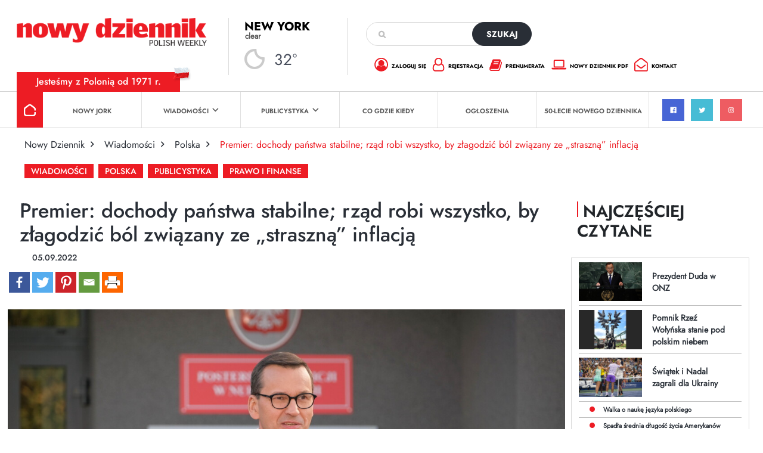

--- FILE ---
content_type: text/html; charset=UTF-8
request_url: https://dziennik.com/premier-dochody-panstwa-stabilne-rzad-robi-wszystko-by-zlagodzic-bol-zwiazany-ze-straszna-inflacja/page/181/
body_size: 18043
content:
<!doctype html>
<html>

<head>
        <style type="text/css">
        /* Enter Your Custom Front-end CSS Here */    </style>		<style type="text/css">
					.heateor_sss_button_instagram span.heateor_sss_svg,a.heateor_sss_instagram span.heateor_sss_svg{background:radial-gradient(circle at 30% 107%,#fdf497 0,#fdf497 5%,#fd5949 45%,#d6249f 60%,#285aeb 90%)}
											.heateor_sss_horizontal_sharing .heateor_sss_svg,.heateor_sss_standard_follow_icons_container .heateor_sss_svg{
							color: #fff;
						border-width: 0px;
			border-style: solid;
			border-color: transparent;
		}
					.heateor_sss_horizontal_sharing .heateorSssTCBackground{
				color:#666;
			}
					.heateor_sss_horizontal_sharing span.heateor_sss_svg:hover,.heateor_sss_standard_follow_icons_container span.heateor_sss_svg:hover{
						border-color: transparent;
		}
		.heateor_sss_vertical_sharing span.heateor_sss_svg,.heateor_sss_floating_follow_icons_container span.heateor_sss_svg{
							color: #fff;
						border-width: 0px;
			border-style: solid;
			border-color: transparent;
		}
				.heateor_sss_vertical_sharing .heateorSssTCBackground{
			color:#666;
		}
						.heateor_sss_vertical_sharing span.heateor_sss_svg:hover,.heateor_sss_floating_follow_icons_container span.heateor_sss_svg:hover{
						border-color: transparent;
		}
		@media screen and (max-width:783px) {.heateor_sss_vertical_sharing{display:none!important}}		</style>
		<meta name='robots' content='index, follow, max-image-preview:large, max-snippet:-1, max-video-preview:-1' />

	<!-- This site is optimized with the Yoast SEO plugin v19.10 - https://yoast.com/wordpress/plugins/seo/ -->
	<title>Premier: dochody państwa stabilne; rząd robi wszystko, by złagodzić ból związany ze &quot;straszną&quot; inflacją - Nowy Dziennik</title>
	<link rel="canonical" href="https://dziennik.com/premier-dochody-panstwa-stabilne-rzad-robi-wszystko-by-zlagodzic-bol-zwiazany-ze-straszna-inflacja/" />
	<meta property="og:locale" content="pl_PL" />
	<meta property="og:type" content="article" />
	<meta property="og:title" content="Premier: dochody państwa stabilne; rząd robi wszystko, by złagodzić ból związany ze &quot;straszną&quot; inflacją - Nowy Dziennik" />
	<meta property="og:description" content="Dochody państwa [&hellip;]" />
	<meta property="og:url" content="https://dziennik.com/premier-dochody-panstwa-stabilne-rzad-robi-wszystko-by-zlagodzic-bol-zwiazany-ze-straszna-inflacja/" />
	<meta property="og:site_name" content="Nowy Dziennik" />
	<meta property="article:publisher" content="https://www.facebook.com/nowydziennik" />
	<meta property="article:published_time" content="2022-09-05T13:00:00+00:00" />
	<meta property="article:modified_time" content="2022-09-05T17:01:56+00:00" />
	<meta property="og:image" content="https://dziennik.com/wp-content/uploads/2022/09/mid-22905465.jpg" />
	<meta property="og:image:width" content="1600" />
	<meta property="og:image:height" content="1067" />
	<meta property="og:image:type" content="image/jpeg" />
	<meta name="author" content="Magda Szczodruch" />
	<meta name="twitter:card" content="summary_large_image" />
	<meta name="twitter:creator" content="@nowydziennik" />
	<meta name="twitter:site" content="@nowydziennik" />
	<meta name="twitter:label1" content="Napisane przez" />
	<meta name="twitter:data1" content="Magda Szczodruch" />
	<meta name="twitter:label2" content="Szacowany czas czytania" />
	<meta name="twitter:data2" content="2 minuty" />
	<script type="application/ld+json" class="yoast-schema-graph">{"@context":"https://schema.org","@graph":[{"@type":"Article","@id":"https://dziennik.com/premier-dochody-panstwa-stabilne-rzad-robi-wszystko-by-zlagodzic-bol-zwiazany-ze-straszna-inflacja/#article","isPartOf":{"@id":"https://dziennik.com/premier-dochody-panstwa-stabilne-rzad-robi-wszystko-by-zlagodzic-bol-zwiazany-ze-straszna-inflacja/"},"author":{"name":"Magda Szczodruch","@id":"https://dziennik.com/#/schema/person/3b6d734d890f72f586de0eb26fa2a2f7"},"headline":"Premier: dochody państwa stabilne; rząd robi wszystko, by złagodzić ból związany ze &#8222;straszną&#8221; inflacją","datePublished":"2022-09-05T13:00:00+00:00","dateModified":"2022-09-05T17:01:56+00:00","mainEntityOfPage":{"@id":"https://dziennik.com/premier-dochody-panstwa-stabilne-rzad-robi-wszystko-by-zlagodzic-bol-zwiazany-ze-straszna-inflacja/"},"wordCount":375,"commentCount":0,"publisher":{"@id":"https://dziennik.com/#organization"},"image":{"@id":"https://dziennik.com/premier-dochody-panstwa-stabilne-rzad-robi-wszystko-by-zlagodzic-bol-zwiazany-ze-straszna-inflacja/#primaryimage"},"thumbnailUrl":"https://dziennik.com/wp-content/uploads/2022/09/mid-22905465.jpg","keywords":["Polska","inflacja","morawiecki"],"articleSection":["Publicystyka","Prawo i Finanse","Wiadomości","Polska","Ω Strona główna"],"inLanguage":"pl-PL","potentialAction":[{"@type":"CommentAction","name":"Comment","target":["https://dziennik.com/premier-dochody-panstwa-stabilne-rzad-robi-wszystko-by-zlagodzic-bol-zwiazany-ze-straszna-inflacja/#respond"]}]},{"@type":"WebPage","@id":"https://dziennik.com/premier-dochody-panstwa-stabilne-rzad-robi-wszystko-by-zlagodzic-bol-zwiazany-ze-straszna-inflacja/","url":"https://dziennik.com/premier-dochody-panstwa-stabilne-rzad-robi-wszystko-by-zlagodzic-bol-zwiazany-ze-straszna-inflacja/","name":"Premier: dochody państwa stabilne; rząd robi wszystko, by złagodzić ból związany ze \"straszną\" inflacją - Nowy Dziennik","isPartOf":{"@id":"https://dziennik.com/#website"},"primaryImageOfPage":{"@id":"https://dziennik.com/premier-dochody-panstwa-stabilne-rzad-robi-wszystko-by-zlagodzic-bol-zwiazany-ze-straszna-inflacja/#primaryimage"},"image":{"@id":"https://dziennik.com/premier-dochody-panstwa-stabilne-rzad-robi-wszystko-by-zlagodzic-bol-zwiazany-ze-straszna-inflacja/#primaryimage"},"thumbnailUrl":"https://dziennik.com/wp-content/uploads/2022/09/mid-22905465.jpg","datePublished":"2022-09-05T13:00:00+00:00","dateModified":"2022-09-05T17:01:56+00:00","inLanguage":"pl-PL","potentialAction":[{"@type":"ReadAction","target":["https://dziennik.com/premier-dochody-panstwa-stabilne-rzad-robi-wszystko-by-zlagodzic-bol-zwiazany-ze-straszna-inflacja/"]}]},{"@type":"ImageObject","inLanguage":"pl-PL","@id":"https://dziennik.com/premier-dochody-panstwa-stabilne-rzad-robi-wszystko-by-zlagodzic-bol-zwiazany-ze-straszna-inflacja/#primaryimage","url":"https://dziennik.com/wp-content/uploads/2022/09/mid-22905465.jpg","contentUrl":"https://dziennik.com/wp-content/uploads/2022/09/mid-22905465.jpg","width":1600,"height":1067,"caption":"Nurzec-Stacja, 05.09.2022. Premier Mateusz Morawiecki podczas wizyty na posterunku policji w miejscowoci Nurzec-Stacja, 5 bm. Premier Mateusz Morawiecki odwiedza województwo mazowieckie, lubelskie i podlaskie w ramach akcji \"#BEZPIECZNAPOLSKABEZPIECZNIPOLACY\". (jm) PAP/Mateusz Marek"},{"@type":"WebSite","@id":"https://dziennik.com/#website","url":"https://dziennik.com/","name":"Nowy Dziennik","description":"TWOJE ŹR&Oacute;DŁO INFORMACJI","publisher":{"@id":"https://dziennik.com/#organization"},"potentialAction":[{"@type":"SearchAction","target":{"@type":"EntryPoint","urlTemplate":"https://dziennik.com/?s={search_term_string}"},"query-input":"required name=search_term_string"}],"inLanguage":"pl-PL"},{"@type":"Organization","@id":"https://dziennik.com/#organization","name":"Nowy Dziennik","url":"https://dziennik.com/","logo":{"@type":"ImageObject","inLanguage":"pl-PL","@id":"https://dziennik.com/#/schema/logo/image/","url":"https://dziennik.com/wp-content/uploads/2022/08/logonn.png","contentUrl":"https://dziennik.com/wp-content/uploads/2022/08/logonn.png","width":415,"height":61,"caption":"Nowy Dziennik"},"image":{"@id":"https://dziennik.com/#/schema/logo/image/"},"sameAs":["https://www.facebook.com/nowydziennik","https://twitter.com/nowydziennik"]},{"@type":"Person","@id":"https://dziennik.com/#/schema/person/3b6d734d890f72f586de0eb26fa2a2f7","name":"Magda Szczodruch","image":{"@type":"ImageObject","inLanguage":"pl-PL","@id":"https://dziennik.com/#/schema/person/image/","url":"https://secure.gravatar.com/avatar/b85077a4f7a5afbd02f3f15f15ca541f85dfab8fade83e79ae0bcbfa4a0d8cfe?s=96&d=mm&r=g","contentUrl":"https://secure.gravatar.com/avatar/b85077a4f7a5afbd02f3f15f15ca541f85dfab8fade83e79ae0bcbfa4a0d8cfe?s=96&d=mm&r=g","caption":"Magda Szczodruch"},"url":"https://dziennik.com/author/magda-szczodruch/"}]}</script>
	<!-- / Yoast SEO plugin. -->


<link rel='dns-prefetch' href='//www.googletagmanager.com' />
<link rel='dns-prefetch' href='//www.google.com' />
<link rel='dns-prefetch' href='//fonts.googleapis.com' />
<link rel="alternate" type="application/rss+xml" title="Nowy Dziennik &raquo; Kanał z wpisami" href="https://dziennik.com/feed/" />
<link rel="alternate" type="application/rss+xml" title="Nowy Dziennik &raquo; Kanał z komentarzami" href="https://dziennik.com/comments/feed/" />
<link rel="alternate" type="text/calendar" title="Nowy Dziennik &raquo; iCal Feed" href="https://dziennik.com/cogdziekiedy/?ical=1" />
<link rel="alternate" type="application/rss+xml" title="Nowy Dziennik &raquo; Premier: dochody państwa stabilne; rząd robi wszystko, by złagodzić ból związany ze &#8222;straszną&#8221; inflacją Kanał z komentarzami" href="https://dziennik.com/premier-dochody-panstwa-stabilne-rzad-robi-wszystko-by-zlagodzic-bol-zwiazany-ze-straszna-inflacja/feed/" />
<link rel="alternate" title="oEmbed (JSON)" type="application/json+oembed" href="https://dziennik.com/wp-json/oembed/1.0/embed?url=https%3A%2F%2Fdziennik.com%2Fpremier-dochody-panstwa-stabilne-rzad-robi-wszystko-by-zlagodzic-bol-zwiazany-ze-straszna-inflacja%2F" />
<link rel="alternate" title="oEmbed (XML)" type="text/xml+oembed" href="https://dziennik.com/wp-json/oembed/1.0/embed?url=https%3A%2F%2Fdziennik.com%2Fpremier-dochody-panstwa-stabilne-rzad-robi-wszystko-by-zlagodzic-bol-zwiazany-ze-straszna-inflacja%2F&#038;format=xml" />
<style id='wp-img-auto-sizes-contain-inline-css'>
img:is([sizes=auto i],[sizes^="auto," i]){contain-intrinsic-size:3000px 1500px}
/*# sourceURL=wp-img-auto-sizes-contain-inline-css */
</style>
<link rel='stylesheet' id='sgr-css' href='https://dziennik.com/wp-content/plugins/simple-google-recaptcha/sgr.css?ver=1667570080' media='all' />
<style id='wp-emoji-styles-inline-css'>

	img.wp-smiley, img.emoji {
		display: inline !important;
		border: none !important;
		box-shadow: none !important;
		height: 1em !important;
		width: 1em !important;
		margin: 0 0.07em !important;
		vertical-align: -0.1em !important;
		background: none !important;
		padding: 0 !important;
	}
/*# sourceURL=wp-emoji-styles-inline-css */
</style>
<link rel='stylesheet' id='wp-block-library-css' href='https://dziennik.com/wp-includes/css/dist/block-library/style.min.css?ver=6.9' media='all' />
<style id='global-styles-inline-css'>
:root{--wp--preset--aspect-ratio--square: 1;--wp--preset--aspect-ratio--4-3: 4/3;--wp--preset--aspect-ratio--3-4: 3/4;--wp--preset--aspect-ratio--3-2: 3/2;--wp--preset--aspect-ratio--2-3: 2/3;--wp--preset--aspect-ratio--16-9: 16/9;--wp--preset--aspect-ratio--9-16: 9/16;--wp--preset--color--black: #000000;--wp--preset--color--cyan-bluish-gray: #abb8c3;--wp--preset--color--white: #ffffff;--wp--preset--color--pale-pink: #f78da7;--wp--preset--color--vivid-red: #cf2e2e;--wp--preset--color--luminous-vivid-orange: #ff6900;--wp--preset--color--luminous-vivid-amber: #fcb900;--wp--preset--color--light-green-cyan: #7bdcb5;--wp--preset--color--vivid-green-cyan: #00d084;--wp--preset--color--pale-cyan-blue: #8ed1fc;--wp--preset--color--vivid-cyan-blue: #0693e3;--wp--preset--color--vivid-purple: #9b51e0;--wp--preset--gradient--vivid-cyan-blue-to-vivid-purple: linear-gradient(135deg,rgb(6,147,227) 0%,rgb(155,81,224) 100%);--wp--preset--gradient--light-green-cyan-to-vivid-green-cyan: linear-gradient(135deg,rgb(122,220,180) 0%,rgb(0,208,130) 100%);--wp--preset--gradient--luminous-vivid-amber-to-luminous-vivid-orange: linear-gradient(135deg,rgb(252,185,0) 0%,rgb(255,105,0) 100%);--wp--preset--gradient--luminous-vivid-orange-to-vivid-red: linear-gradient(135deg,rgb(255,105,0) 0%,rgb(207,46,46) 100%);--wp--preset--gradient--very-light-gray-to-cyan-bluish-gray: linear-gradient(135deg,rgb(238,238,238) 0%,rgb(169,184,195) 100%);--wp--preset--gradient--cool-to-warm-spectrum: linear-gradient(135deg,rgb(74,234,220) 0%,rgb(151,120,209) 20%,rgb(207,42,186) 40%,rgb(238,44,130) 60%,rgb(251,105,98) 80%,rgb(254,248,76) 100%);--wp--preset--gradient--blush-light-purple: linear-gradient(135deg,rgb(255,206,236) 0%,rgb(152,150,240) 100%);--wp--preset--gradient--blush-bordeaux: linear-gradient(135deg,rgb(254,205,165) 0%,rgb(254,45,45) 50%,rgb(107,0,62) 100%);--wp--preset--gradient--luminous-dusk: linear-gradient(135deg,rgb(255,203,112) 0%,rgb(199,81,192) 50%,rgb(65,88,208) 100%);--wp--preset--gradient--pale-ocean: linear-gradient(135deg,rgb(255,245,203) 0%,rgb(182,227,212) 50%,rgb(51,167,181) 100%);--wp--preset--gradient--electric-grass: linear-gradient(135deg,rgb(202,248,128) 0%,rgb(113,206,126) 100%);--wp--preset--gradient--midnight: linear-gradient(135deg,rgb(2,3,129) 0%,rgb(40,116,252) 100%);--wp--preset--font-size--small: 13px;--wp--preset--font-size--medium: 20px;--wp--preset--font-size--large: 36px;--wp--preset--font-size--x-large: 42px;--wp--preset--spacing--20: 0.44rem;--wp--preset--spacing--30: 0.67rem;--wp--preset--spacing--40: 1rem;--wp--preset--spacing--50: 1.5rem;--wp--preset--spacing--60: 2.25rem;--wp--preset--spacing--70: 3.38rem;--wp--preset--spacing--80: 5.06rem;--wp--preset--shadow--natural: 6px 6px 9px rgba(0, 0, 0, 0.2);--wp--preset--shadow--deep: 12px 12px 50px rgba(0, 0, 0, 0.4);--wp--preset--shadow--sharp: 6px 6px 0px rgba(0, 0, 0, 0.2);--wp--preset--shadow--outlined: 6px 6px 0px -3px rgb(255, 255, 255), 6px 6px rgb(0, 0, 0);--wp--preset--shadow--crisp: 6px 6px 0px rgb(0, 0, 0);}:where(.is-layout-flex){gap: 0.5em;}:where(.is-layout-grid){gap: 0.5em;}body .is-layout-flex{display: flex;}.is-layout-flex{flex-wrap: wrap;align-items: center;}.is-layout-flex > :is(*, div){margin: 0;}body .is-layout-grid{display: grid;}.is-layout-grid > :is(*, div){margin: 0;}:where(.wp-block-columns.is-layout-flex){gap: 2em;}:where(.wp-block-columns.is-layout-grid){gap: 2em;}:where(.wp-block-post-template.is-layout-flex){gap: 1.25em;}:where(.wp-block-post-template.is-layout-grid){gap: 1.25em;}.has-black-color{color: var(--wp--preset--color--black) !important;}.has-cyan-bluish-gray-color{color: var(--wp--preset--color--cyan-bluish-gray) !important;}.has-white-color{color: var(--wp--preset--color--white) !important;}.has-pale-pink-color{color: var(--wp--preset--color--pale-pink) !important;}.has-vivid-red-color{color: var(--wp--preset--color--vivid-red) !important;}.has-luminous-vivid-orange-color{color: var(--wp--preset--color--luminous-vivid-orange) !important;}.has-luminous-vivid-amber-color{color: var(--wp--preset--color--luminous-vivid-amber) !important;}.has-light-green-cyan-color{color: var(--wp--preset--color--light-green-cyan) !important;}.has-vivid-green-cyan-color{color: var(--wp--preset--color--vivid-green-cyan) !important;}.has-pale-cyan-blue-color{color: var(--wp--preset--color--pale-cyan-blue) !important;}.has-vivid-cyan-blue-color{color: var(--wp--preset--color--vivid-cyan-blue) !important;}.has-vivid-purple-color{color: var(--wp--preset--color--vivid-purple) !important;}.has-black-background-color{background-color: var(--wp--preset--color--black) !important;}.has-cyan-bluish-gray-background-color{background-color: var(--wp--preset--color--cyan-bluish-gray) !important;}.has-white-background-color{background-color: var(--wp--preset--color--white) !important;}.has-pale-pink-background-color{background-color: var(--wp--preset--color--pale-pink) !important;}.has-vivid-red-background-color{background-color: var(--wp--preset--color--vivid-red) !important;}.has-luminous-vivid-orange-background-color{background-color: var(--wp--preset--color--luminous-vivid-orange) !important;}.has-luminous-vivid-amber-background-color{background-color: var(--wp--preset--color--luminous-vivid-amber) !important;}.has-light-green-cyan-background-color{background-color: var(--wp--preset--color--light-green-cyan) !important;}.has-vivid-green-cyan-background-color{background-color: var(--wp--preset--color--vivid-green-cyan) !important;}.has-pale-cyan-blue-background-color{background-color: var(--wp--preset--color--pale-cyan-blue) !important;}.has-vivid-cyan-blue-background-color{background-color: var(--wp--preset--color--vivid-cyan-blue) !important;}.has-vivid-purple-background-color{background-color: var(--wp--preset--color--vivid-purple) !important;}.has-black-border-color{border-color: var(--wp--preset--color--black) !important;}.has-cyan-bluish-gray-border-color{border-color: var(--wp--preset--color--cyan-bluish-gray) !important;}.has-white-border-color{border-color: var(--wp--preset--color--white) !important;}.has-pale-pink-border-color{border-color: var(--wp--preset--color--pale-pink) !important;}.has-vivid-red-border-color{border-color: var(--wp--preset--color--vivid-red) !important;}.has-luminous-vivid-orange-border-color{border-color: var(--wp--preset--color--luminous-vivid-orange) !important;}.has-luminous-vivid-amber-border-color{border-color: var(--wp--preset--color--luminous-vivid-amber) !important;}.has-light-green-cyan-border-color{border-color: var(--wp--preset--color--light-green-cyan) !important;}.has-vivid-green-cyan-border-color{border-color: var(--wp--preset--color--vivid-green-cyan) !important;}.has-pale-cyan-blue-border-color{border-color: var(--wp--preset--color--pale-cyan-blue) !important;}.has-vivid-cyan-blue-border-color{border-color: var(--wp--preset--color--vivid-cyan-blue) !important;}.has-vivid-purple-border-color{border-color: var(--wp--preset--color--vivid-purple) !important;}.has-vivid-cyan-blue-to-vivid-purple-gradient-background{background: var(--wp--preset--gradient--vivid-cyan-blue-to-vivid-purple) !important;}.has-light-green-cyan-to-vivid-green-cyan-gradient-background{background: var(--wp--preset--gradient--light-green-cyan-to-vivid-green-cyan) !important;}.has-luminous-vivid-amber-to-luminous-vivid-orange-gradient-background{background: var(--wp--preset--gradient--luminous-vivid-amber-to-luminous-vivid-orange) !important;}.has-luminous-vivid-orange-to-vivid-red-gradient-background{background: var(--wp--preset--gradient--luminous-vivid-orange-to-vivid-red) !important;}.has-very-light-gray-to-cyan-bluish-gray-gradient-background{background: var(--wp--preset--gradient--very-light-gray-to-cyan-bluish-gray) !important;}.has-cool-to-warm-spectrum-gradient-background{background: var(--wp--preset--gradient--cool-to-warm-spectrum) !important;}.has-blush-light-purple-gradient-background{background: var(--wp--preset--gradient--blush-light-purple) !important;}.has-blush-bordeaux-gradient-background{background: var(--wp--preset--gradient--blush-bordeaux) !important;}.has-luminous-dusk-gradient-background{background: var(--wp--preset--gradient--luminous-dusk) !important;}.has-pale-ocean-gradient-background{background: var(--wp--preset--gradient--pale-ocean) !important;}.has-electric-grass-gradient-background{background: var(--wp--preset--gradient--electric-grass) !important;}.has-midnight-gradient-background{background: var(--wp--preset--gradient--midnight) !important;}.has-small-font-size{font-size: var(--wp--preset--font-size--small) !important;}.has-medium-font-size{font-size: var(--wp--preset--font-size--medium) !important;}.has-large-font-size{font-size: var(--wp--preset--font-size--large) !important;}.has-x-large-font-size{font-size: var(--wp--preset--font-size--x-large) !important;}
/*# sourceURL=global-styles-inline-css */
</style>

<style id='classic-theme-styles-inline-css'>
/*! This file is auto-generated */
.wp-block-button__link{color:#fff;background-color:#32373c;border-radius:9999px;box-shadow:none;text-decoration:none;padding:calc(.667em + 2px) calc(1.333em + 2px);font-size:1.125em}.wp-block-file__button{background:#32373c;color:#fff;text-decoration:none}
/*# sourceURL=/wp-includes/css/classic-themes.min.css */
</style>
<link rel='stylesheet' id='contact-form-7-css' href='https://dziennik.com/wp-content/plugins/contact-form-7/includes/css/styles.css?ver=5.6.4' media='all' />
<link rel='stylesheet' id='wpb-google-fonts-css' href='//fonts.googleapis.com/css?family=Open+Sans&#038;ver=6.9' media='all' />
<link rel='stylesheet' id='weather-atlas-css' href='https://dziennik.com/wp-content/plugins/weather-atlas/public/css/weather-atlas-public.min.css?ver=1.2.1' media='all' />
<link rel='stylesheet' id='weather-icons-css' href='https://dziennik.com/wp-content/plugins/weather-atlas/public/font/weather-icons/weather-icons.min.css?ver=1.2.1' media='all' />
<link rel='stylesheet' id='rso_theme-style-css' href='https://dziennik.com/wp-content/themes/rso_theme/style.css?ver=1.0.0' media='all' />
<link rel='stylesheet' id='rso_bootstrap-css' href='https://dziennik.com/wp-content/themes/rso_theme/css/bootstrap.min.css?ver=6.9' media='all' />
<link rel='stylesheet' id='rso_jquery_modal-css' href='https://dziennik.com/wp-content/themes/rso_theme/css/jquery.modal.min.css?ver=6.9' media='all' />
<link rel='stylesheet' id='rso_theme_style-css' href='https://dziennik.com/wp-content/themes/rso_theme/style.css?ver=5.8' media='all' />
<link rel='stylesheet' id='heateor_sss_frontend_css-css' href='https://dziennik.com/wp-content/plugins/sassy-social-share/public/css/sassy-social-share-public.css?ver=3.3.43' media='all' />
<link rel='stylesheet' id='wp-block-paragraph-css' href='https://dziennik.com/wp-includes/blocks/paragraph/style.min.css?ver=6.9' media='all' />
<script id="sgr-js-extra">
var sgr = {"sgr_site_key":"6LfdY8EhAAAAANIwfDt_19sktAj9BkrEXIj-OG1n"};
//# sourceURL=sgr-js-extra
</script>
<script src="https://dziennik.com/wp-content/plugins/simple-google-recaptcha/sgr.js?ver=1667570080" id="sgr-js"></script>
<script src="https://dziennik.com/wp-includes/js/jquery/jquery.min.js?ver=3.7.1" id="jquery-core-js"></script>
<script src="https://dziennik.com/wp-includes/js/jquery/jquery-migrate.min.js?ver=3.4.1" id="jquery-migrate-js"></script>
<script src="https://dziennik.com/wp-content/plugins/weather-atlas/public/js/weather-atlas-public.min.js?ver=1.2.1" id="weather-atlas-js"></script>
<script src="https://dziennik.com/wp-content/plugins/weather-atlas/public/js/jquery-cookie.min.js?ver=1.2.1" id="jquery-cookie-js"></script>
<script src="https://dziennik.com/wp-content/themes/rso_theme/js/jquery.modal.min.js?ver=6.9" id="rso_jquery_modal_js-js"></script>
<script src="https://dziennik.com/wp-content/themes/rso_theme/js/main.js?ver=6.9" id="rso_main_js-js"></script>

<!-- Google Analytics snippet added by Site Kit -->
<script src="https://www.googletagmanager.com/gtag/js?id=UA-40145565-9" id="google_gtagjs-js" async></script>
<script id="google_gtagjs-js-after">
window.dataLayer = window.dataLayer || [];function gtag(){dataLayer.push(arguments);}
gtag('set', 'linker', {"domains":["dziennik.com"]} );
gtag("js", new Date());
gtag("set", "developer_id.dZTNiMT", true);
gtag("config", "UA-40145565-9", {"anonymize_ip":true});
gtag("config", "G-WGPPMSJ9SJ");
//# sourceURL=google_gtagjs-js-after
</script>

<!-- End Google Analytics snippet added by Site Kit -->
<link rel="https://api.w.org/" href="https://dziennik.com/wp-json/" /><link rel="alternate" title="JSON" type="application/json" href="https://dziennik.com/wp-json/wp/v2/posts/5515" /><link rel="EditURI" type="application/rsd+xml" title="RSD" href="https://dziennik.com/xmlrpc.php?rsd" />
<meta name="generator" content="WordPress 6.9" />
<link rel='shortlink' href='https://dziennik.com/?p=5515' />
<meta name="generator" content="Site Kit by Google 1.87.0" /><meta name="tec-api-version" content="v1"><meta name="tec-api-origin" content="https://dziennik.com"><link rel="alternate" href="https://dziennik.com/wp-json/tribe/events/v1/" /><link rel="pingback" href="https://dziennik.com/xmlrpc.php"><link rel="icon" href="https://dziennik.com/wp-content/uploads/2022/11/cropped-favicon-32x32.png" sizes="32x32" />
<link rel="icon" href="https://dziennik.com/wp-content/uploads/2022/11/cropped-favicon-192x192.png" sizes="192x192" />
<link rel="apple-touch-icon" href="https://dziennik.com/wp-content/uploads/2022/11/cropped-favicon-180x180.png" />
<meta name="msapplication-TileImage" content="https://dziennik.com/wp-content/uploads/2022/11/cropped-favicon-270x270.png" />
    <meta name="viewport" content="width=device-width, initial-scale=1" />
    <meta charset="UTF-8">
    <link rel="icon" type="image/x-icon" href="http://dziennik.com/favicon.png">
</head>

<body>
    <div class="header">

        <div class="pola">
            <div class="pole pole1">
                <a href="https://dziennik.com">
                    <img src="https://dziennik.com/wp-content/themes/rso_theme/img/logo.png" alt="Nowy Dziennik | Polish Weekly" class="logo" />
                </a>

                <div class="hamburger-area" onclick="hamburgerChange(this)">
                    <div class="bar1"></div>
                    <div class="bar2"></div>
                    <div class="bar3"></div>
                </div>
            </div>
            <div class="pole pole2 pogoda_mala">
                <div class='weather-atlas-wrapper' style='background:#00B5FF;border:1px solid #00a4ee;color:#fff;'><div class='weather-atlas-header' style='border-bottom:1px solid #00a4ee'>New York</div><div class='weather-atlas-body'><div class='current_temp'><i class='wi wi-fw wi-weather-31'></i><span class='temp'>32°</span><div class='current_text'>Clear</div><div class='sunrise_sunset'>7:15 am<i class='wi wi-fw wi-weather-32'></i>4:57 pm EST</div></div><span class='current_text_2'><div class = "display_display_1"><div class = "class1"><div><img src  = "http://dziennik.com/wp-content/uploads/2022/09/wind.png" width = "20px"></div><div class = "title_title"> 5<small>mph</small></div></div><div class = "class1"><div><img src  = "http://dziennik.com/wp-content/uploads/2022/09/hum.png" width = "20px"></div><div class = "title_title"> 90<small>%</small></div></div><div class = "class1"><div><img src  = "http://dziennik.com/wp-content/uploads/2022/09/pre.png" width = "20px"></div><div class = "title_title"> 30.11<small></small></div></div></div></span><div class='daily days' style='border-bottom:1px solid #00a4ee'><span class='extended_day extended_day_1'>Sun</span><span class='extended_day extended_day_2'>Mon</span><span class='extended_day extended_day_3'>Tue</span></div><div class='daily'><span class='extended_day extended_day_1' title='Snow'>36<small>°F</small><br /><i class='wi wi-fw wi-weather-16'></i></span><span class='extended_day extended_day_2' title='Partly Cloudy'>34<small>°F</small><br /><i class='wi wi-fw wi-weather-30'></i></span><span class='extended_day extended_day_3' title='Partly Cloudy'>27<small>°F</small><br /><i class='wi wi-fw wi-weather-30'></i></span></div></div><div class='weather-atlas-footer' style='border-top:1px solid #00a4ee'><a href='https://www.weather-us.com/en/new-york-usa/new-york' title='Weather Atlas - Weather forecast New York, New York' style='color:#fff;' target='_blank'>Weather forecast <span class='weather-atlas-footer-block'>New York, New York &#9656;</span></a></div></div>            </div>

            <div class="pole pole3">
                <form class="search" action="https://dziennik.com">
                    <input type="text" name="s" />
                    <button type="submit">szukaj</button>
                </form>

                <ul>
                    <li><a href="https://dziennik.com/wp-admin?redirect_to=https://dziennik.com"><span class="ico ico_zaloguj_sie"></span> zaloguj się</a></li>
                    <li><a href="https://dziennik.com/wp-admin?action=register"><span class="ico ico_rejestracja"></span> rejestracja</a></li>
                    <li><a href="https://dziennik.com/prenumerata-dziennik/"><span class="ico ico_prenumerata"></span> prenumerata</a></li>
                    <li><a href="https://dziennik.com/kup-numer"><span class="ico ico_nowy_dziennik"></span> nowy dziennik pdf</a></li>
                    <li><a href="https://dziennik.com/kontakt/"><span class="ico ico_kontakt"></span> kontakt</a></li>
                </ul>
            </div>
        </div>
        <div class="slogan">Jesteśmy z Polonią od 1971 r.</div>
        <img src="https://dziennik.com/wp-content/themes/rso_theme/img/ico_flaga.png" class="flaga" />


        <div class="menu">
            <div class="menu-menu-glowne-container"><ul id="menu-menu-glowne" class="main-menu"><li id="menu-item-45" class="menu-item menu-item-type-post_type menu-item-object-page menu-item-home menu-item-45"><a href="https://dziennik.com/">Strona główna</a></li>
<li id="menu-item-25" class="menu-item menu-item-type-taxonomy menu-item-object-category menu-item-25"><a href="https://dziennik.com/category/wiadomosci/nowy-jork/">Nowy Jork</a></li>
<li id="menu-item-26" class="menu-item menu-item-type-taxonomy menu-item-object-category current-post-ancestor current-menu-parent current-post-parent menu-item-has-children menu-item-26"><a href="https://dziennik.com/category/wiadomosci/">Wiadomości</a>
<ul class="sub-menu">
	<li id="menu-item-27" class="menu-item menu-item-type-taxonomy menu-item-object-category menu-item-27"><a href="https://dziennik.com/category/wiadomosci/ameryka/">Ameryka</a></li>
	<li id="menu-item-28" class="menu-item menu-item-type-taxonomy menu-item-object-category menu-item-28"><a href="https://dziennik.com/category/wiadomosci/nowy-jork/">Nowy Jork</a></li>
	<li id="menu-item-29" class="menu-item menu-item-type-taxonomy menu-item-object-category current-post-ancestor current-menu-parent current-post-parent menu-item-29"><a href="https://dziennik.com/category/wiadomosci/polska/">Polska</a></li>
	<li id="menu-item-30" class="menu-item menu-item-type-taxonomy menu-item-object-category menu-item-30"><a href="https://dziennik.com/category/wiadomosci/sport/">Sport</a></li>
	<li id="menu-item-31" class="menu-item menu-item-type-taxonomy menu-item-object-category menu-item-31"><a href="https://dziennik.com/category/wiadomosci/swiat/">Świat</a></li>
</ul>
</li>
<li id="menu-item-276" class="menu-item menu-item-type-taxonomy menu-item-object-category current-post-ancestor current-menu-parent current-post-parent menu-item-has-children menu-item-276"><a href="https://dziennik.com/category/publicystyka/">Publicystyka</a>
<ul class="sub-menu">
	<li id="menu-item-277" class="menu-item menu-item-type-taxonomy menu-item-object-category menu-item-277"><a href="https://dziennik.com/category/publicystyka/kultura/">Kultura</a></li>
	<li id="menu-item-278" class="menu-item menu-item-type-taxonomy menu-item-object-category menu-item-278"><a href="https://dziennik.com/category/publicystyka/opinie-i-analizy/">Opinie i Analizy</a></li>
	<li id="menu-item-279" class="menu-item menu-item-type-taxonomy menu-item-object-category current-post-ancestor current-menu-parent current-post-parent menu-item-279"><a href="https://dziennik.com/category/publicystyka/prawo-i-finanse/">Prawo i Finanse</a></li>
	<li id="menu-item-280" class="menu-item menu-item-type-taxonomy menu-item-object-category menu-item-280"><a href="https://dziennik.com/category/publicystyka/spoleczenstwo/">Społeczeństwo</a></li>
	<li id="menu-item-281" class="menu-item menu-item-type-taxonomy menu-item-object-category menu-item-281"><a href="https://dziennik.com/category/publicystyka/technologie/">Technologie</a></li>
	<li id="menu-item-282" class="menu-item menu-item-type-taxonomy menu-item-object-category menu-item-282"><a href="https://dziennik.com/category/publicystyka/turystyka/">Turystyka</a></li>
	<li id="menu-item-283" class="menu-item menu-item-type-taxonomy menu-item-object-category menu-item-283"><a href="https://dziennik.com/category/publicystyka/warto-przeczytac/">Warto przeczytać</a></li>
	<li id="menu-item-284" class="menu-item menu-item-type-taxonomy menu-item-object-category menu-item-284"><a href="https://dziennik.com/category/publicystyka/wywiady/">Wywiady</a></li>
	<li id="menu-item-3110" class="menu-item menu-item-type-taxonomy menu-item-object-category menu-item-3110"><a href="https://dziennik.com/category/polonia/">Polonia</a></li>
</ul>
</li>
<li id="menu-item-425" class="menu-item menu-item-type-custom menu-item-object-custom menu-item-425"><a href="https://dziennik.com/cogdziekiedy/">Co Gdzie Kiedy</a></li>
<li id="menu-item-21412" class="menu-item menu-item-type-post_type menu-item-object-page menu-item-21412"><a href="https://dziennik.com/ogloszenia/">Ogłoszenia</a></li>
<li id="menu-item-38" class="menu-item menu-item-type-taxonomy menu-item-object-category menu-item-38"><a href="https://dziennik.com/category/50-lecie-nowego-dziennika/">50-lecie Nowego Dziennika</a></li>
</ul></div>            <div class="icons">
                <a href="https://www.facebook.com/nowydziennik" target="_blank"><span class="ico ico_facebook"></span></a>
                <a href="https://twitter.com/nowydziennik" target="_blank"><span class="ico ico_twitter"></span></a>
                <a href="https://www.instagram.com/dziennikcom/" target="_blank"><span class="ico ico_youtube"></span></a>
            </div>
        </div>

        
<div class="menu-responsive">
    <img src="https://dziennik.com/wp-content/themes/rso_theme/img/logo.png" alt="Nowy Dziennik | Polish Weekly" class="logo" />

    <div class="menu-menu-glowne-container"><ul id="menu-menu-glowne-1" class="mr"><li class="menu-item menu-item-type-post_type menu-item-object-page menu-item-home menu-item-45"><a href="https://dziennik.com/">Strona główna</a></li>
<li class="menu-item menu-item-type-taxonomy menu-item-object-category menu-item-25"><a href="https://dziennik.com/category/wiadomosci/nowy-jork/">Nowy Jork</a></li>
<li class="menu-item menu-item-type-taxonomy menu-item-object-category current-post-ancestor current-menu-parent current-post-parent menu-item-has-children menu-item-26"><a href="https://dziennik.com/category/wiadomosci/">Wiadomości</a>
<ul class="sub-menu">
	<li class="menu-item menu-item-type-taxonomy menu-item-object-category menu-item-27"><a href="https://dziennik.com/category/wiadomosci/ameryka/">Ameryka</a></li>
	<li class="menu-item menu-item-type-taxonomy menu-item-object-category menu-item-28"><a href="https://dziennik.com/category/wiadomosci/nowy-jork/">Nowy Jork</a></li>
	<li class="menu-item menu-item-type-taxonomy menu-item-object-category current-post-ancestor current-menu-parent current-post-parent menu-item-29"><a href="https://dziennik.com/category/wiadomosci/polska/">Polska</a></li>
	<li class="menu-item menu-item-type-taxonomy menu-item-object-category menu-item-30"><a href="https://dziennik.com/category/wiadomosci/sport/">Sport</a></li>
	<li class="menu-item menu-item-type-taxonomy menu-item-object-category menu-item-31"><a href="https://dziennik.com/category/wiadomosci/swiat/">Świat</a></li>
</ul>
</li>
<li class="menu-item menu-item-type-taxonomy menu-item-object-category current-post-ancestor current-menu-parent current-post-parent menu-item-has-children menu-item-276"><a href="https://dziennik.com/category/publicystyka/">Publicystyka</a>
<ul class="sub-menu">
	<li class="menu-item menu-item-type-taxonomy menu-item-object-category menu-item-277"><a href="https://dziennik.com/category/publicystyka/kultura/">Kultura</a></li>
	<li class="menu-item menu-item-type-taxonomy menu-item-object-category menu-item-278"><a href="https://dziennik.com/category/publicystyka/opinie-i-analizy/">Opinie i Analizy</a></li>
	<li class="menu-item menu-item-type-taxonomy menu-item-object-category current-post-ancestor current-menu-parent current-post-parent menu-item-279"><a href="https://dziennik.com/category/publicystyka/prawo-i-finanse/">Prawo i Finanse</a></li>
	<li class="menu-item menu-item-type-taxonomy menu-item-object-category menu-item-280"><a href="https://dziennik.com/category/publicystyka/spoleczenstwo/">Społeczeństwo</a></li>
	<li class="menu-item menu-item-type-taxonomy menu-item-object-category menu-item-281"><a href="https://dziennik.com/category/publicystyka/technologie/">Technologie</a></li>
	<li class="menu-item menu-item-type-taxonomy menu-item-object-category menu-item-282"><a href="https://dziennik.com/category/publicystyka/turystyka/">Turystyka</a></li>
	<li class="menu-item menu-item-type-taxonomy menu-item-object-category menu-item-283"><a href="https://dziennik.com/category/publicystyka/warto-przeczytac/">Warto przeczytać</a></li>
	<li class="menu-item menu-item-type-taxonomy menu-item-object-category menu-item-284"><a href="https://dziennik.com/category/publicystyka/wywiady/">Wywiady</a></li>
	<li class="menu-item menu-item-type-taxonomy menu-item-object-category menu-item-3110"><a href="https://dziennik.com/category/polonia/">Polonia</a></li>
</ul>
</li>
<li class="menu-item menu-item-type-custom menu-item-object-custom menu-item-425"><a href="https://dziennik.com/cogdziekiedy/">Co Gdzie Kiedy</a></li>
<li class="menu-item menu-item-type-post_type menu-item-object-page menu-item-21412"><a href="https://dziennik.com/ogloszenia/">Ogłoszenia</a></li>
<li class="menu-item menu-item-type-taxonomy menu-item-object-category menu-item-38"><a href="https://dziennik.com/category/50-lecie-nowego-dziennika/">50-lecie Nowego Dziennika</a></li>
</ul></div>
    <ul class="main-menu">
        <li class="menu-item "><a href="https://dziennik.com/prenumerata-dziennik/">Prenumerata</a></li>
        <li class="menu-item "><a href="https://dziennik.com/kup-numer">Nowy dziennik pdf</a></li>
        <li class="menu-item "><a href="https://dziennik.com/kontakt/">Kontakt</a></li>
    </ul>

    <div class="icons">
        <a href="https://www.facebook.com/nowydziennik"><span class="ico ico_facebook"></span></a>
        <a href="https://twitter.com/nowydziennik"><span class="ico ico_twitter"></span></a>
        <a href="https://www.instagram.com/dziennikcom/"><span class="ico ico_youtube"></span></a>
    </div>
</div>
    </div><ul class="path"><li><a href="https://dziennik.com">Nowy Dziennik</a></li><li><a href="https://dziennik.com/category/wiadomosci/">Wiadomości</a></li><li><a href="https://dziennik.com/category/wiadomosci/polska/">Polska</a></li><li>Premier: dochody państwa stabilne; rząd robi wszystko, by złagodzić ból związany ze &#8222;straszną&#8221; inflacją</li></ul>

    <div class="kategorie">
                    <a href="https://dziennik.com/category/wiadomosci/"><div class="kategoria">Wiadomości</div></a>
                    <a href="https://dziennik.com/category/wiadomosci/polska/"><div class="kategoria">Polska</div></a>
                    <a href="https://dziennik.com/category/publicystyka/"><div class="kategoria">Publicystyka</div></a>
                    <a href="https://dziennik.com/category/publicystyka/prawo-i-finanse/"><div class="kategoria">Prawo i Finanse</div></a>
            </div>

<div class="home_sekcja1 home_sekcja2 sekcja_listing sekcja_listing2 sekcja_page sekcja_wpis">
    <div class="left">

        <h1 class="main_title">Premier: dochody państwa stabilne; rząd robi wszystko, by złagodzić ból związany ze &#8222;straszną&#8221; inflacją</h1>

        <div class="page_date">05.09.2022</div>

        <div class="share">
            <div class="heateor_sss_sharing_container heateor_sss_horizontal_sharing" data-heateor-ss-offset="0" data-heateor-sss-href='https://dziennik.com/premier-dochody-panstwa-stabilne-rzad-robi-wszystko-by-zlagodzic-bol-zwiazany-ze-straszna-inflacja/'><div class="heateor_sss_sharing_ul"><a class="heateor_sss_facebook" href="https://www.facebook.com/sharer/sharer.php?u=https%3A%2F%2Fdziennik.com%2Fpremier-dochody-panstwa-stabilne-rzad-robi-wszystko-by-zlagodzic-bol-zwiazany-ze-straszna-inflacja%2F" title="Facebook" rel="nofollow noopener" target="_blank" style="font-size:32px!important;box-shadow:none;display:inline-block;vertical-align:middle"><span class="heateor_sss_svg" style="background-color:#3c589a;width:35px;height:35px;display:inline-block;opacity:1;float:left;font-size:32px;box-shadow:none;display:inline-block;font-size:16px;padding:0 4px;vertical-align:middle;background-repeat:repeat;overflow:hidden;padding:0;cursor:pointer;box-sizing:content-box"><svg style="display:block;" focusable="false" aria-hidden="true" xmlns="http://www.w3.org/2000/svg" width="100%" height="100%" viewBox="-5 -5 42 42"><path d="M17.78 27.5V17.008h3.522l.527-4.09h-4.05v-2.61c0-1.182.33-1.99 2.023-1.99h2.166V4.66c-.375-.05-1.66-.16-3.155-.16-3.123 0-5.26 1.905-5.26 5.405v3.016h-3.53v4.09h3.53V27.5h4.223z" fill="#fff"></path></svg></span></a><a class="heateor_sss_button_twitter" href="http://twitter.com/intent/tweet?text=Premier%3A%20dochody%20pa%C5%84stwa%20stabilne%3B%20rz%C4%85d%20robi%20wszystko%2C%20by%20z%C5%82agodzi%C4%87%20b%C3%B3l%20zwi%C4%85zany%20ze%20%22straszn%C4%85%22%20inflacj%C4%85&url=https%3A%2F%2Fdziennik.com%2Fpremier-dochody-panstwa-stabilne-rzad-robi-wszystko-by-zlagodzic-bol-zwiazany-ze-straszna-inflacja%2F" title="Twitter" rel="nofollow noopener" target="_blank" style="font-size:32px!important;box-shadow:none;display:inline-block;vertical-align:middle"><span class="heateor_sss_svg heateor_sss_s__default heateor_sss_s_twitter" style="background-color:#55acee;width:35px;height:35px;display:inline-block;opacity:1;float:left;font-size:32px;box-shadow:none;display:inline-block;font-size:16px;padding:0 4px;vertical-align:middle;background-repeat:repeat;overflow:hidden;padding:0;cursor:pointer;box-sizing:content-box"><svg style="display:block;" focusable="false" aria-hidden="true" xmlns="http://www.w3.org/2000/svg" width="100%" height="100%" viewBox="-4 -4 39 39"><path d="M28 8.557a9.913 9.913 0 0 1-2.828.775 4.93 4.93 0 0 0 2.166-2.725 9.738 9.738 0 0 1-3.13 1.194 4.92 4.92 0 0 0-3.593-1.55 4.924 4.924 0 0 0-4.794 6.049c-4.09-.21-7.72-2.17-10.15-5.15a4.942 4.942 0 0 0-.665 2.477c0 1.71.87 3.214 2.19 4.1a4.968 4.968 0 0 1-2.23-.616v.06c0 2.39 1.7 4.38 3.952 4.83-.414.115-.85.174-1.297.174-.318 0-.626-.03-.928-.086a4.935 4.935 0 0 0 4.6 3.42 9.893 9.893 0 0 1-6.114 2.107c-.398 0-.79-.023-1.175-.068a13.953 13.953 0 0 0 7.55 2.213c9.056 0 14.01-7.507 14.01-14.013 0-.213-.005-.426-.015-.637.96-.695 1.795-1.56 2.455-2.55z" fill="#fff"></path></svg></span></a><a class="heateor_sss_button_pinterest" onclick="javascript:void( (function() {var e=document.createElement('script' );e.setAttribute('type','text/javascript' );e.setAttribute('charset','UTF-8' );e.setAttribute('src','//assets.pinterest.com/js/pinmarklet.js?r='+Math.random()*99999999);document.body.appendChild(e)})());" title="Pinterest" rel="nofollow noopener" style="font-size:32px!important;box-shadow:none;display:inline-block;vertical-align:middle"><span class="heateor_sss_svg heateor_sss_s__default heateor_sss_s_pinterest" style="background-color:#cc2329;width:35px;height:35px;display:inline-block;opacity:1;float:left;font-size:32px;box-shadow:none;display:inline-block;font-size:16px;padding:0 4px;vertical-align:middle;background-repeat:repeat;overflow:hidden;padding:0;cursor:pointer;box-sizing:content-box"><svg style="display:block;" focusable="false" aria-hidden="true" xmlns="http://www.w3.org/2000/svg" width="100%" height="100%" viewBox="-2 -2 35 35"><path fill="#fff" d="M16.539 4.5c-6.277 0-9.442 4.5-9.442 8.253 0 2.272.86 4.293 2.705 5.046.303.125.574.005.662-.33.061-.231.205-.816.27-1.06.088-.331.053-.447-.191-.736-.532-.627-.873-1.439-.873-2.591 0-3.338 2.498-6.327 6.505-6.327 3.548 0 5.497 2.168 5.497 5.062 0 3.81-1.686 7.025-4.188 7.025-1.382 0-2.416-1.142-2.085-2.545.397-1.674 1.166-3.48 1.166-4.689 0-1.081-.581-1.983-1.782-1.983-1.413 0-2.548 1.462-2.548 3.419 0 1.247.421 2.091.421 2.091l-1.699 7.199c-.505 2.137-.076 4.755-.039 5.019.021.158.223.196.314.077.13-.17 1.813-2.247 2.384-4.324.162-.587.929-3.631.929-3.631.46.876 1.801 1.646 3.227 1.646 4.247 0 7.128-3.871 7.128-9.053.003-3.918-3.317-7.568-8.361-7.568z"/></svg></span></a><a class="heateor_sss_email" onclick="window.open('mailto:?subject=' + decodeURIComponent('Premier%3A%20dochody%20pa%C5%84stwa%20stabilne%3B%20rz%C4%85d%20robi%20wszystko%2C%20by%20z%C5%82agodzi%C4%87%20b%C3%B3l%20zwi%C4%85zany%20ze%20%22straszn%C4%85%22%20inflacj%C4%85' ).replace('&', '%26') + '&body=' + decodeURIComponent('https%3A%2F%2Fdziennik.com%2Fpremier-dochody-panstwa-stabilne-rzad-robi-wszystko-by-zlagodzic-bol-zwiazany-ze-straszna-inflacja%2F' ), '_blank')" title="Email" rel="nofollow noopener" style="font-size:32px!important;box-shadow:none;display:inline-block;vertical-align:middle"><span class="heateor_sss_svg" style="background-color:#649a3f;width:35px;height:35px;display:inline-block;opacity:1;float:left;font-size:32px;box-shadow:none;display:inline-block;font-size:16px;padding:0 4px;vertical-align:middle;background-repeat:repeat;overflow:hidden;padding:0;cursor:pointer;box-sizing:content-box"><svg style="display:block;" focusable="false" aria-hidden="true" xmlns="http://www.w3.org/2000/svg" width="100%" height="100%" viewBox="-4 -4 43 43"><path d="M 5.5 11 h 23 v 1 l -11 6 l -11 -6 v -1 m 0 2 l 11 6 l 11 -6 v 11 h -22 v -11" stroke-width="1" fill="#fff"></path></svg></span></a><a class="heateor_sss_button_print" onclick="window.print()" title="Print" rel="nofollow noopener" style="font-size:32px!important;box-shadow:none;display:inline-block;vertical-align:middle"><span class="heateor_sss_svg heateor_sss_s__default heateor_sss_s_print" style="background-color:#fd6500;width:35px;height:35px;display:inline-block;opacity:1;float:left;font-size:32px;box-shadow:none;display:inline-block;font-size:16px;padding:0 4px;vertical-align:middle;background-repeat:repeat;overflow:hidden;padding:0;cursor:pointer;box-sizing:content-box"><svg style="display:block;" focusable="false" aria-hidden="true" xmlns="http://www.w3.org/2000/svg" width="100%" height="100%" viewBox="0 0 32 32"><path fill="#fff" stroke="#fff" stroke-width=".1" d="M4.467 14.305h23.065v6.498H4.467v-6.498z"/><path fill="#DCDCDC" stroke="#fff" stroke-width=".1" d="M5.228 12.83H26.77l.745 1.39H4.485l.743-1.39z"/><path d="M9.19 8.118h13.467v6.106H9.19z"/><path fill="#fff" stroke="#fff" stroke-width=".1" d="M9.844 6.516h12.312v7.31H9.844z"/><path stroke="#fff" stroke-width=".1" d="M8.602 17.37h14.574v3.396H8.602z"/><path fill="#fff" stroke="#fff" stroke-width=".1" d="M10.152 17.97h11.27l2.233 7.515H7.92l2.232-7.514z"/></svg></span></a><a style="padding:7.35px 0 !important" class="heateor_sss_facebook_like"><div class="fb-like" data-href="https://dziennik.com/premier-dochody-panstwa-stabilne-rzad-robi-wszystko-by-zlagodzic-bol-zwiazany-ze-straszna-inflacja/" data-layout="button" data-action="like" data-show-faces="false" data-share="false"></div></a></div><div class="heateorSssClear"></div></div>        </div>

                    <div class="foto">
                <img src="https://dziennik.com/wp-content/uploads/2022/09/mid-22905465-1244x658.jpg" />
            </div>
            
            <center style = "margin-top: 10px;
    font-size: 17px;
    font-weight: 500;
    font-family: 'jost light';"><i></i></center>
            
            
        <div class="page_tekst">
			            
<p>Dochody państwa polskiego są stabilne &#8211; zapewnił w poniedziałek w Białej Podlaskiej (woj. lubelskie) premier Mateusz Morawiecki. Przyznał, że inflacja jest &#8222;straszna&#8221;, ale rząd robi wszystko, by złagodzić ból związany z inflacją.</p>



<p>&#8222;Dzisiaj budżet państwa polskiego należy do obywateli polskich. W czasie poprzednim widać było wyraźnie, jak rośnie ta luka VAT&#8221; &#8211; powiedział premier podczas wizyty w Lubelskim Urzędzie Celno-Skarbowym w Białej Podlaskiej. Dodał, że rząd uszczelnił lukę VAT.</p>



<p>Szef rządu przekazał, że oglądał w Urzędzie Celno-Skarbowym nowoczesny sprzęt, który jest wykorzystywany, &#8222;aby zapobiegać przemytnikom, wyłapywać nieprawidłowości, eliminować mafie VAT-owskie&#8221;.</p>



<p>&#8222;I dlatego te dochody państwa polskiego są stabilne, dlatego możemy przeznaczać je na dodatek węglowy, dodatek do innych surowców: pellet, LPG, drewno opałowe, olej opałowy, a także na wszystkie działania, które osłaniają Polaków przed skutkami inflacji&#8221; &#8211; powiedział Morawiecki.</p>



<p>Przyznał, że inflacja jest &#8222;straszna&#8221;, ale rząd robi &#8222;wszystko, aby złagodzić ten ból, który dzisiaj jest doświadczeniem tylu polskich rodzin&#8221;.</p>



<p>Jak dodał, inflacja to efekt&nbsp;m.in. agresji Rosji na Ukrainę.</p>



<p>&#8222;A my w kraju robimy to, co w naszej mocy i będziemy robić to, co w naszej mocy&#8221; &#8211; powiedział szef rządu. Zapowiedział, że rząd będzie starał się zarządzać finansami publicznymi jeszcze lepiej. &#8222;To jest nasze zobowiązania wobec was, drodzy rodacy, wobec wszystkich Polaków, bo budżet należy do was, a nie do mafii VAT-owskich. Tak długo, jak będzie rządziło Prawo i Sprawiedliwość, tak długo właśnie w ten sposób będziemy kształtować system finansów publicznych&#8221; &#8211; zapewnił Morawiecki.</p>



<p>Rząd we wtorek przyjął projekt ustawy budżetowej na 2023 rok. Projekt przewiduje, że w 2023 wydatki wyniosą 669 mld zł, dochody 604,4 mld zł, a deficyt ok. 65 mld zł. Premier na konferencji prasowej mówił, że projekt został oparty na &#8222;względnie konserwatywnych założeniach&#8221;, które dają przestrzeń do dodatkowego działania. (PAP)</p>



<p>autor: Aneta Oksiuta</p>



<p>aop/ ero/ pad/</p>

            
        </div>

        <div class="share">
            <div class="heateor_sss_sharing_container heateor_sss_horizontal_sharing" data-heateor-ss-offset="0" data-heateor-sss-href='https://dziennik.com/premier-dochody-panstwa-stabilne-rzad-robi-wszystko-by-zlagodzic-bol-zwiazany-ze-straszna-inflacja/'><div class="heateor_sss_sharing_ul"><a class="heateor_sss_facebook" href="https://www.facebook.com/sharer/sharer.php?u=https%3A%2F%2Fdziennik.com%2Fpremier-dochody-panstwa-stabilne-rzad-robi-wszystko-by-zlagodzic-bol-zwiazany-ze-straszna-inflacja%2F" title="Facebook" rel="nofollow noopener" target="_blank" style="font-size:32px!important;box-shadow:none;display:inline-block;vertical-align:middle"><span class="heateor_sss_svg" style="background-color:#3c589a;width:35px;height:35px;display:inline-block;opacity:1;float:left;font-size:32px;box-shadow:none;display:inline-block;font-size:16px;padding:0 4px;vertical-align:middle;background-repeat:repeat;overflow:hidden;padding:0;cursor:pointer;box-sizing:content-box"><svg style="display:block;" focusable="false" aria-hidden="true" xmlns="http://www.w3.org/2000/svg" width="100%" height="100%" viewBox="-5 -5 42 42"><path d="M17.78 27.5V17.008h3.522l.527-4.09h-4.05v-2.61c0-1.182.33-1.99 2.023-1.99h2.166V4.66c-.375-.05-1.66-.16-3.155-.16-3.123 0-5.26 1.905-5.26 5.405v3.016h-3.53v4.09h3.53V27.5h4.223z" fill="#fff"></path></svg></span></a><a class="heateor_sss_button_twitter" href="http://twitter.com/intent/tweet?text=Premier%3A%20dochody%20pa%C5%84stwa%20stabilne%3B%20rz%C4%85d%20robi%20wszystko%2C%20by%20z%C5%82agodzi%C4%87%20b%C3%B3l%20zwi%C4%85zany%20ze%20%22straszn%C4%85%22%20inflacj%C4%85&url=https%3A%2F%2Fdziennik.com%2Fpremier-dochody-panstwa-stabilne-rzad-robi-wszystko-by-zlagodzic-bol-zwiazany-ze-straszna-inflacja%2F" title="Twitter" rel="nofollow noopener" target="_blank" style="font-size:32px!important;box-shadow:none;display:inline-block;vertical-align:middle"><span class="heateor_sss_svg heateor_sss_s__default heateor_sss_s_twitter" style="background-color:#55acee;width:35px;height:35px;display:inline-block;opacity:1;float:left;font-size:32px;box-shadow:none;display:inline-block;font-size:16px;padding:0 4px;vertical-align:middle;background-repeat:repeat;overflow:hidden;padding:0;cursor:pointer;box-sizing:content-box"><svg style="display:block;" focusable="false" aria-hidden="true" xmlns="http://www.w3.org/2000/svg" width="100%" height="100%" viewBox="-4 -4 39 39"><path d="M28 8.557a9.913 9.913 0 0 1-2.828.775 4.93 4.93 0 0 0 2.166-2.725 9.738 9.738 0 0 1-3.13 1.194 4.92 4.92 0 0 0-3.593-1.55 4.924 4.924 0 0 0-4.794 6.049c-4.09-.21-7.72-2.17-10.15-5.15a4.942 4.942 0 0 0-.665 2.477c0 1.71.87 3.214 2.19 4.1a4.968 4.968 0 0 1-2.23-.616v.06c0 2.39 1.7 4.38 3.952 4.83-.414.115-.85.174-1.297.174-.318 0-.626-.03-.928-.086a4.935 4.935 0 0 0 4.6 3.42 9.893 9.893 0 0 1-6.114 2.107c-.398 0-.79-.023-1.175-.068a13.953 13.953 0 0 0 7.55 2.213c9.056 0 14.01-7.507 14.01-14.013 0-.213-.005-.426-.015-.637.96-.695 1.795-1.56 2.455-2.55z" fill="#fff"></path></svg></span></a><a class="heateor_sss_button_pinterest" onclick="javascript:void( (function() {var e=document.createElement('script' );e.setAttribute('type','text/javascript' );e.setAttribute('charset','UTF-8' );e.setAttribute('src','//assets.pinterest.com/js/pinmarklet.js?r='+Math.random()*99999999);document.body.appendChild(e)})());" title="Pinterest" rel="nofollow noopener" style="font-size:32px!important;box-shadow:none;display:inline-block;vertical-align:middle"><span class="heateor_sss_svg heateor_sss_s__default heateor_sss_s_pinterest" style="background-color:#cc2329;width:35px;height:35px;display:inline-block;opacity:1;float:left;font-size:32px;box-shadow:none;display:inline-block;font-size:16px;padding:0 4px;vertical-align:middle;background-repeat:repeat;overflow:hidden;padding:0;cursor:pointer;box-sizing:content-box"><svg style="display:block;" focusable="false" aria-hidden="true" xmlns="http://www.w3.org/2000/svg" width="100%" height="100%" viewBox="-2 -2 35 35"><path fill="#fff" d="M16.539 4.5c-6.277 0-9.442 4.5-9.442 8.253 0 2.272.86 4.293 2.705 5.046.303.125.574.005.662-.33.061-.231.205-.816.27-1.06.088-.331.053-.447-.191-.736-.532-.627-.873-1.439-.873-2.591 0-3.338 2.498-6.327 6.505-6.327 3.548 0 5.497 2.168 5.497 5.062 0 3.81-1.686 7.025-4.188 7.025-1.382 0-2.416-1.142-2.085-2.545.397-1.674 1.166-3.48 1.166-4.689 0-1.081-.581-1.983-1.782-1.983-1.413 0-2.548 1.462-2.548 3.419 0 1.247.421 2.091.421 2.091l-1.699 7.199c-.505 2.137-.076 4.755-.039 5.019.021.158.223.196.314.077.13-.17 1.813-2.247 2.384-4.324.162-.587.929-3.631.929-3.631.46.876 1.801 1.646 3.227 1.646 4.247 0 7.128-3.871 7.128-9.053.003-3.918-3.317-7.568-8.361-7.568z"/></svg></span></a><a class="heateor_sss_email" onclick="window.open('mailto:?subject=' + decodeURIComponent('Premier%3A%20dochody%20pa%C5%84stwa%20stabilne%3B%20rz%C4%85d%20robi%20wszystko%2C%20by%20z%C5%82agodzi%C4%87%20b%C3%B3l%20zwi%C4%85zany%20ze%20%22straszn%C4%85%22%20inflacj%C4%85' ).replace('&', '%26') + '&body=' + decodeURIComponent('https%3A%2F%2Fdziennik.com%2Fpremier-dochody-panstwa-stabilne-rzad-robi-wszystko-by-zlagodzic-bol-zwiazany-ze-straszna-inflacja%2F' ), '_blank')" title="Email" rel="nofollow noopener" style="font-size:32px!important;box-shadow:none;display:inline-block;vertical-align:middle"><span class="heateor_sss_svg" style="background-color:#649a3f;width:35px;height:35px;display:inline-block;opacity:1;float:left;font-size:32px;box-shadow:none;display:inline-block;font-size:16px;padding:0 4px;vertical-align:middle;background-repeat:repeat;overflow:hidden;padding:0;cursor:pointer;box-sizing:content-box"><svg style="display:block;" focusable="false" aria-hidden="true" xmlns="http://www.w3.org/2000/svg" width="100%" height="100%" viewBox="-4 -4 43 43"><path d="M 5.5 11 h 23 v 1 l -11 6 l -11 -6 v -1 m 0 2 l 11 6 l 11 -6 v 11 h -22 v -11" stroke-width="1" fill="#fff"></path></svg></span></a><a class="heateor_sss_button_print" onclick="window.print()" title="Print" rel="nofollow noopener" style="font-size:32px!important;box-shadow:none;display:inline-block;vertical-align:middle"><span class="heateor_sss_svg heateor_sss_s__default heateor_sss_s_print" style="background-color:#fd6500;width:35px;height:35px;display:inline-block;opacity:1;float:left;font-size:32px;box-shadow:none;display:inline-block;font-size:16px;padding:0 4px;vertical-align:middle;background-repeat:repeat;overflow:hidden;padding:0;cursor:pointer;box-sizing:content-box"><svg style="display:block;" focusable="false" aria-hidden="true" xmlns="http://www.w3.org/2000/svg" width="100%" height="100%" viewBox="0 0 32 32"><path fill="#fff" stroke="#fff" stroke-width=".1" d="M4.467 14.305h23.065v6.498H4.467v-6.498z"/><path fill="#DCDCDC" stroke="#fff" stroke-width=".1" d="M5.228 12.83H26.77l.745 1.39H4.485l.743-1.39z"/><path d="M9.19 8.118h13.467v6.106H9.19z"/><path fill="#fff" stroke="#fff" stroke-width=".1" d="M9.844 6.516h12.312v7.31H9.844z"/><path stroke="#fff" stroke-width=".1" d="M8.602 17.37h14.574v3.396H8.602z"/><path fill="#fff" stroke="#fff" stroke-width=".1" d="M10.152 17.97h11.27l2.233 7.515H7.92l2.232-7.514z"/></svg></span></a><a style="padding:7.35px 0 !important" class="heateor_sss_facebook_like"><div class="fb-like" data-href="https://dziennik.com/premier-dochody-panstwa-stabilne-rzad-robi-wszystko-by-zlagodzic-bol-zwiazany-ze-straszna-inflacja/" data-layout="button" data-action="like" data-show-faces="false" data-share="false"></div></a></div><div class="heateorSssClear"></div></div>
            
<div id="comments" class="comments-area">

		<div id="respond" class="comment-respond">
		<h3 id="reply-title" class="comment-reply-title">Dodaj komentarz <small><a rel="nofollow" id="cancel-comment-reply-link" href="/premier-dochody-panstwa-stabilne-rzad-robi-wszystko-by-zlagodzic-bol-zwiazany-ze-straszna-inflacja/page/181/#respond" style="display:none;">Anuluj pisanie odpowiedzi</a></small></h3><p class="must-log-in">Musisz się <a href="https://dziennik.com/wp-login.php?redirect_to=https%3A%2F%2Fdziennik.com%2Fpremier-dochody-panstwa-stabilne-rzad-robi-wszystko-by-zlagodzic-bol-zwiazany-ze-straszna-inflacja%2F">zalogować</a>, aby móc dodać komentarz.</p>	</div><!-- #respond -->
	
</div><!-- #comments -->
        </div>

                    <div class="tags">
                <span class="tag-title">Tagi</span>
                                                        <span class="tag"><a href="https://dziennik.com/tag/polska/">Polska</a></span>
                                                        <span class="tag"><a href="https://dziennik.com/tag/inflacja/">inflacja</a></span>
                                                        <span class="tag"><a href="https://dziennik.com/tag/morawiecki/">morawiecki</a></span>
                            </div>
        
        <a name="similar"></a>

                    <h2 class="tytul"><span class="punktor"></span> <span>Podobne artykuły</span></h2>

            <div class="bloki">
                                                        <div class="blok blok6">
                        <a href="https://dziennik.com/radoslaw-sikorski-mam-nadzieje-ze-polska-bedzie-znowu-grala-w-pierwszej-lidze-europejskiej/">
                            <div class="tlo"></div>
                            <div class="pole">
                                <div class="kategoria kategoria_zolta">Polska</div>
                                <h2 class="tytul">Radosław Sikorski: Mam nadzieję, że Polska będzie znowu grała w pierwszej lidze europejskiej</h2>
                            </div>
                            <img src="https://dziennik.com/wp-content/uploads/2023/12/mid-23c13089-447x274.jpg" />
                        </a>
                    </div>
                                                        <div class="blok blok7">
                        <a href="https://dziennik.com/barbara-nowacka-zapowiedziala-m-in-podwyzki-dla-nauczycieli-odejscie-od-prac-domowych-i-ograniczenie-liczby-lekcji-religii/">
                            <div class="tlo"></div>
                            <div class="pole">
                                <div class="kategoria kategoria_zolta">Polska</div>
                                <h2 class="tytul">Barbara Nowacka zapowiedziała m.in. podwyżki dla nauczycieli, odejście od prac domowych i ograniczenie liczby lekcji religii </h2>
                            </div>
                            <img src="https://dziennik.com/wp-content/uploads/2023/12/mid-23c13203-447x274.jpg" />
                        </a>
                    </div>
                                                        <div class="blok blok8">
                        <a href="https://dziennik.com/mariusz-blaszczak-przekazal-obowiazki-szefa-mon-wicepremierowi-wladyslawowi-kosiniakowi-kamyszowi/">
                            <div class="tlo"></div>
                            <div class="pole">
                                <div class="kategoria kategoria_zolta">Polska</div>
                                <h2 class="tytul">Mariusz Błaszczak przekazał obowiązki szefa MON wicepremierowi Władysławowi Kosiniakowi-Kamyszowi</h2>
                            </div>
                            <img src="https://dziennik.com/wp-content/uploads/2023/12/mid-23c13582-447x274.jpg" />
                        </a>
                    </div>
                            </div>

            <div style="clear: both"></div>

            <ul class="paginacja"><li><a class="prev page-numbers" href="https://dziennik.com/premier-dochody-panstwa-stabilne-rzad-robi-wszystko-by-zlagodzic-bol-zwiazany-ze-straszna-inflacja/page/180/"><i class="fa fa-angle-left" aria-hidden="true"></i></a></li><li><a class="page-numbers" href="https://dziennik.com/premier-dochody-panstwa-stabilne-rzad-robi-wszystko-by-zlagodzic-bol-zwiazany-ze-straszna-inflacja/page/1/">1</a></li><li><span class="page-numbers dots">&hellip;</span></li><li><a class="page-numbers" href="https://dziennik.com/premier-dochody-panstwa-stabilne-rzad-robi-wszystko-by-zlagodzic-bol-zwiazany-ze-straszna-inflacja/page/179/">179</a></li><li><a class="page-numbers" href="https://dziennik.com/premier-dochody-panstwa-stabilne-rzad-robi-wszystko-by-zlagodzic-bol-zwiazany-ze-straszna-inflacja/page/180/">180</a></li><li><span aria-current="page" class="page-numbers current">181</span></li><li><a class="page-numbers" href="https://dziennik.com/premier-dochody-panstwa-stabilne-rzad-robi-wszystko-by-zlagodzic-bol-zwiazany-ze-straszna-inflacja/page/182/">182</a></li><li><a class="page-numbers" href="https://dziennik.com/premier-dochody-panstwa-stabilne-rzad-robi-wszystko-by-zlagodzic-bol-zwiazany-ze-straszna-inflacja/page/183/">183</a></li><li><span class="page-numbers dots">&hellip;</span></li><li><a class="page-numbers" href="https://dziennik.com/premier-dochody-panstwa-stabilne-rzad-robi-wszystko-by-zlagodzic-bol-zwiazany-ze-straszna-inflacja/page/531/">531</a></li><li><a class="next page-numbers" href="https://dziennik.com/premier-dochody-panstwa-stabilne-rzad-robi-wszystko-by-zlagodzic-bol-zwiazany-ze-straszna-inflacja/page/182/"><i class="fa fa-angle-right" aria-hidden="true"></i></a></li></ul>        
        
    </div>
    <div class="prawa">

        
<h2 class="tytul"><span class="punktor"></span> <span>NAJCZĘŚCIEJ CZYTANE</span></h2>

<div class="center">
            
                    <div class="box">
                <div class="box_area">
                    <div class="box_left">
                        <a href="https://dziennik.com/prezydent-duda-w-onz/"><img src="https://dziennik.com/wp-content/uploads/2022/09/mid-epa10196031-447x274.jpg" /></a>
                    </div>
                    <div class="box_right">
                        <a href="https://dziennik.com/prezydent-duda-w-onz/">Prezydent Duda w ONZ</a>
                    </div>
                </div>
            </div>
                    
                    <div class="box">
                <div class="box_area">
                    <div class="box_left">
                        <a href="https://dziennik.com/pomnik-rzez-wolynska-stanie-pod-polskim-niebem/"><img src="https://dziennik.com/wp-content/uploads/2023/11/POLON-Rzez-Wolynska-2a-447x274.jpg" /></a>
                    </div>
                    <div class="box_right">
                        <a href="https://dziennik.com/pomnik-rzez-wolynska-stanie-pod-polskim-niebem/">Pomnik Rzeź Wołyńska stanie pod polskim niebem</a>
                    </div>
                </div>
            </div>
                    
                    <div class="box">
                <div class="box_area">
                    <div class="box_left">
                        <a href="https://dziennik.com/us-open-swiatek-nadal-i-inni-zagrali-dla-ukrainy/"><img src="https://dziennik.com/wp-content/uploads/2022/08/mid-epa10137213-447x274.jpg" /></a>
                    </div>
                    <div class="box_right">
                        <a href="https://dziennik.com/us-open-swiatek-nadal-i-inni-zagrali-dla-ukrainy/">Świątek i Nadal zagrali dla Ukrainy</a>
                    </div>
                </div>
            </div>
                    
                    <div class="box box2">
                <div class="box_area">
                    <span class="punktor"></span> <h2><a href="https://dziennik.com/walka-o-nauke-jezyka-polskiego/">Walka o naukę języka polskiego</a></h2>
                </div>
            </div>
                    
                    <div class="box box2">
                <div class="box_area">
                    <span class="punktor"></span> <h2><a href="https://dziennik.com/spadla-srednia-dlugosc-zycia-amerykanow/">Spadła średnia długość życia Amerykanów</a></h2>
                </div>
            </div>
                    
                    <div class="box box2">
                <div class="box_area">
                    <span class="punktor"></span> <h2><a href="https://dziennik.com/mezczyzna-zaatakowal-siedzibe-fbi-w-cincinnati/">Mężczyzna zaatakował siedzibę FBI w Cincinnati</a></h2>
                </div>
            </div>
                    
                    <div class="box box2">
                <div class="box_area">
                    <span class="punktor"></span> <h2><a href="https://dziennik.com/wzrost-plac-w-calym-usa-w-2023-roku-minimalna-podniesie-27-stanow-oraz-59-miast-i-powiatow/">Wzrost płac w całym USA. W 2023 roku...</a></h2>
                </div>
            </div>
                    
                    <div class="box box2">
                <div class="box_area">
                    <span class="punktor"></span> <h2><a href="https://dziennik.com/washington-post-agenci-fbi-szukali-u-trumpa-m-in-dokumentow-zwiazanych-z-bronia-jadrowa/">&#8222;Washington Post&#8221;: agenci FBI szukali...</a></h2>
                </div>
            </div>
                    
                    <div class="box box2">
                <div class="box_area">
                    <span class="punktor"></span> <h2><a href="https://dziennik.com/polak-zabil-zone-i-dzieci-na-koncu-popelnil-samobojstwo/">Polak zabił żonę i dzieci. Na końcu...</a></h2>
                </div>
            </div>
                    
                    <div class="box box2">
                <div class="box_area">
                    <span class="punktor"></span> <h2><a href="https://dziennik.com/wladze-usa-nie-beda-uzalezniac-przyznawania-zielonych-kart-imigrantom-od-korzystania-z-pomocy-rzadowej/">Władze USA nie będą uzależniać przyznawania...</a></h2>
                </div>
            </div>
                    
                    <div class="box box2">
                <div class="box_area">
                    <span class="punktor"></span> <h2><a href="https://dziennik.com/brzezinski-w-rocznice-atakow-z-11-wrzesnia-nigdy-nie-zapomnimy-ofiar-terroru-ktory-dotknal-nasz-kraj/">Brzezinski w rocznicę ataków z 11 września:...</a></h2>
                </div>
            </div>
                    
                    <div class="box box2">
                <div class="box_area">
                    <span class="punktor"></span> <h2><a href="https://dziennik.com/kolejny-atak-w-nowojorskim-metrze-mezczyzna-ugodzony-w-plecy-na-yankee-stadium/">Kolejny atak w nowojorskim metrze. Mężczyzna...</a></h2>
                </div>
            </div>
            </div>
<div style="clear: both"></div>
        
    </div>
</div>

<div style="clear: both"></div>
<center style="padding-top: 20px"><p><a href="https://novagadgetsstore.com/home-pl/?utm_source=WebBanner&amp;utm_medium=Banner&amp;utm_campaign=WebBanner&amp;utm_id=NovaGadgetsBanner" target="_blank" rel="noopener"><img loading="lazy" decoding="async" class="wp-image-65017 aligncenter" src="https://dziennik.com/wp-content/uploads/2025/12/Nova-Gadgets-970-x-600-px-1.gif" alt="" width="700" height="433" /></a></p>
</center>
<center><p><a href="https://mojbilet.com/" target="_blank" rel="noopener"><img loading="lazy" decoding="async" class="alignnone size-large wp-image-20492 aligncenter" src="https://dziennik.com/wp-content/uploads/2023/05/Polish_20230517_165434073-1024x420.jpg" alt="baner" width="640" height="263" srcset="https://dziennik.com/wp-content/uploads/2023/05/Polish_20230517_165434073-1024x420.jpg 1024w, https://dziennik.com/wp-content/uploads/2023/05/Polish_20230517_165434073-500x205.jpg 500w, https://dziennik.com/wp-content/uploads/2023/05/Polish_20230517_165434073-768x315.jpg 768w, https://dziennik.com/wp-content/uploads/2023/05/Polish_20230517_165434073-1536x630.jpg 1536w, https://dziennik.com/wp-content/uploads/2023/05/Polish_20230517_165434073-2048x840.jpg 2048w" sizes="auto, (max-width: 640px) 100vw, 640px" /></a></p>
</center>

<div class="sekcja_footer sekcja_footer_flex">
        <div class="obszar obszar1">
            <img src="https://dziennik.com/wp-content/themes/rso_theme/img/logo_stopka.png" class="logo" />
        </div>
        <div class="obszar obszar2">
            <h2>Przydatne linki</h2>
            <div class="menu-menu-dolne-container"><ul id="menu-menu-dolne" class="dolne-menu"><li id="menu-item-401" class="menu-item menu-item-type-taxonomy menu-item-object-category current-post-ancestor current-menu-parent current-post-parent menu-item-401"><a href="https://dziennik.com/category/wiadomosci/">Wiadomości</a></li>
<li id="menu-item-402" class="menu-item menu-item-type-custom menu-item-object-custom menu-item-402"><a href="https://dziennik.com/wp-admin?redirect_to=https://dziennik.com">Zaloguj się</a></li>
<li id="menu-item-403" class="menu-item menu-item-type-post_type menu-item-object-page menu-item-403"><a href="https://dziennik.com/privacy-notice/">Privacy Notice</a></li>
<li id="menu-item-405" class="menu-item menu-item-type-post_type menu-item-object-page menu-item-405"><a href="https://dziennik.com/kontakt/">Kontakt</a></li>
</ul></div>        </div>
        <div class="obszar obszar3">
            <h2>NOWY DZIENNIK POLISH WEEKLY NEWS</h2>
            <p>
                Outwater Media Group LLC<br>10 Schindler Rd.<br>Clark, NJ 07066<br/>
                phone: <a href="tel:212-594-2266">212-594-2266</a><br/>
                fax: 866-606-4903            </p>

            <div class="icons">
                <a href="https://www.facebook.com/nowydziennik" target="_blank"><span class="ico ico_facebook"></span></a>
                <a href="https://twitter.com/nowydziennik" target="_blank"><span class="ico ico_twitter"></span></a>
                <a href="https://www.instagram.com/dziennikcom/" target="_blank"><span class="ico ico_youtube"></span></a>
            </div>
        </div>
        <div class="obszar obszar4">
            <h2>REDAKCJA</h2>
            <p>
                <a href="mailto:jw@dziennik.com">jw@dziennik.com</a><br/>
                <a href="tel:212-594-2266">212-594-2266</a>
            </p>
            <h2>REKLAMA</h2>
            <p>
                <a href="mailto:advertising@dziennik.com ; jm@dziennik.com">advertising@dziennik.com ; jm@dziennik.com</a><br/>
                732-943-0223            </p>
            <h2>PRENUMERATA</h2>
            <p>
                <a href="mailto:prenumerata@dziennik.com">prenumerata@dziennik.com</a><br/>
                732-943-0223            </p>
        </div>
    </div>

    <div class="sekcja_footer">
        <div class="copyright">
            Copyright by Nowy Dziennik Polish Weekly News &nbsp;
            Design by: <a href="https://rso.pl/">RSO.PL</a>
        </div>
    </div>

    <script type="speculationrules">
{"prefetch":[{"source":"document","where":{"and":[{"href_matches":"/*"},{"not":{"href_matches":["/wp-*.php","/wp-admin/*","/wp-content/uploads/*","/wp-content/*","/wp-content/plugins/*","/wp-content/themes/rso_theme/*","/*\\?(.+)"]}},{"not":{"selector_matches":"a[rel~=\"nofollow\"]"}},{"not":{"selector_matches":".no-prefetch, .no-prefetch a"}}]},"eagerness":"conservative"}]}
</script>
		<script>
		( function ( body ) {
			'use strict';
			body.className = body.className.replace( /\btribe-no-js\b/, 'tribe-js' );
		} )( document.body );
		</script>
		<script> /* <![CDATA[ */var tribe_l10n_datatables = {"aria":{"sort_ascending":": activate to sort column ascending","sort_descending":": activate to sort column descending"},"length_menu":"Show _MENU_ entries","empty_table":"No data available in table","info":"Showing _START_ to _END_ of _TOTAL_ entries","info_empty":"Showing 0 to 0 of 0 entries","info_filtered":"(filtered from _MAX_ total entries)","zero_records":"No matching records found","search":"Search:","all_selected_text":"All items on this page were selected. ","select_all_link":"Select all pages","clear_selection":"Clear Selection.","pagination":{"all":"All","next":"Next","previous":"Previous"},"select":{"rows":{"0":"","_":": Selected %d rows","1":": Selected 1 row"}},"datepicker":{"dayNames":["niedziela","poniedzia\u0142ek","wtorek","\u015broda","czwartek","pi\u0105tek","sobota"],"dayNamesShort":["niedz.","pon.","wt.","\u015br.","czw.","pt.","sob."],"dayNamesMin":["N","P","W","\u015a","C","P","S"],"monthNames":["stycze\u0144","luty","marzec","kwiecie\u0144","maj","czerwiec","lipiec","sierpie\u0144","wrzesie\u0144","pa\u017adziernik","listopad","grudzie\u0144"],"monthNamesShort":["stycze\u0144","luty","marzec","kwiecie\u0144","maj","czerwiec","lipiec","sierpie\u0144","wrzesie\u0144","pa\u017adziernik","listopad","grudzie\u0144"],"monthNamesMin":["sty","lut","mar","kwi","maj","cze","lip","sie","wrz","pa\u017a","lis","gru"],"nextText":"Next","prevText":"Prev","currentText":"Today","closeText":"Done","today":"Today","clear":"Clear"}};/* ]]> */ </script><script src="https://dziennik.com/wp-content/plugins/contact-form-7/includes/swv/js/index.js?ver=5.6.4" id="swv-js"></script>
<script id="contact-form-7-js-extra">
var wpcf7 = {"api":{"root":"https://dziennik.com/wp-json/","namespace":"contact-form-7/v1"},"cached":"1"};
//# sourceURL=contact-form-7-js-extra
</script>
<script src="https://dziennik.com/wp-content/plugins/contact-form-7/includes/js/index.js?ver=5.6.4" id="contact-form-7-js"></script>
<script src="https://dziennik.com/wp-includes/js/jquery/ui/core.min.js?ver=1.13.3" id="jquery-ui-core-js"></script>
<script src="https://dziennik.com/wp-includes/js/jquery/ui/menu.min.js?ver=1.13.3" id="jquery-ui-menu-js"></script>
<script src="https://dziennik.com/wp-includes/js/dist/dom-ready.min.js?ver=f77871ff7694fffea381" id="wp-dom-ready-js"></script>
<script src="https://dziennik.com/wp-includes/js/dist/hooks.min.js?ver=dd5603f07f9220ed27f1" id="wp-hooks-js"></script>
<script src="https://dziennik.com/wp-includes/js/dist/i18n.min.js?ver=c26c3dc7bed366793375" id="wp-i18n-js"></script>
<script id="wp-i18n-js-after">
wp.i18n.setLocaleData( { 'text direction\u0004ltr': [ 'ltr' ] } );
//# sourceURL=wp-i18n-js-after
</script>
<script id="wp-a11y-js-translations">
( function( domain, translations ) {
	var localeData = translations.locale_data[ domain ] || translations.locale_data.messages;
	localeData[""].domain = domain;
	wp.i18n.setLocaleData( localeData, domain );
} )( "default", {"translation-revision-date":"2025-12-01 09:45:52+0000","generator":"GlotPress\/4.0.3","domain":"messages","locale_data":{"messages":{"":{"domain":"messages","plural-forms":"nplurals=3; plural=(n == 1) ? 0 : ((n % 10 >= 2 && n % 10 <= 4 && (n % 100 < 12 || n % 100 > 14)) ? 1 : 2);","lang":"pl"},"Notifications":["Powiadomienia"]}},"comment":{"reference":"wp-includes\/js\/dist\/a11y.js"}} );
//# sourceURL=wp-a11y-js-translations
</script>
<script src="https://dziennik.com/wp-includes/js/dist/a11y.min.js?ver=cb460b4676c94bd228ed" id="wp-a11y-js"></script>
<script src="https://dziennik.com/wp-includes/js/jquery/ui/autocomplete.min.js?ver=1.13.3" id="jquery-ui-autocomplete-js"></script>
<script src="https://dziennik.com/wp-content/themes/rso_theme/js/navigation.js?ver=1.0.0" id="rso_theme-navigation-js"></script>
<script src="https://dziennik.com/wp-includes/js/comment-reply.min.js?ver=6.9" id="comment-reply-js" async data-wp-strategy="async" fetchpriority="low"></script>
<script id="heateor_sss_sharing_js-js-before">
function heateorSssLoadEvent(e) {var t=window.onload;if (typeof window.onload!="function") {window.onload=e}else{window.onload=function() {t();e()}}};	var heateorSssSharingAjaxUrl = 'https://dziennik.com/wp-admin/admin-ajax.php', heateorSssCloseIconPath = 'https://dziennik.com/wp-content/plugins/sassy-social-share/public/../images/close.png', heateorSssPluginIconPath = 'https://dziennik.com/wp-content/plugins/sassy-social-share/public/../images/logo.png', heateorSssHorizontalSharingCountEnable = 0, heateorSssVerticalSharingCountEnable = 0, heateorSssSharingOffset = -10; var heateorSssMobileStickySharingEnabled = 0;var heateorSssCopyLinkMessage = "Link skopiowany";var heateorSssUrlCountFetched = [], heateorSssSharesText = 'Udostępnienia', heateorSssShareText = 'Udostępnij';function heateorSssPopup(e) {window.open(e,"popUpWindow","height=400,width=600,left=400,top=100,resizable,scrollbars,toolbar=0,personalbar=0,menubar=no,location=no,directories=no,status")}function heateorSssInitiateFB() {FB.init({appId:"",channelUrl:"",status:!0,cookie:!0,xfbml:!0,version:"v14.0"})}window.fbAsyncInit=function() {heateorSssInitiateFB(),0&&(FB.Event.subscribe("edge.create",function(e) {heateorSsmiMycredPoints("Facebook_like_recommend","",e?e:"")}),FB.Event.subscribe("edge.remove",function(e) {heateorSsmiMycredPoints("Facebook_like_recommend","",e?e:"","Minus point(s) for undoing Facebook like-recommend")}) ),0&&(FB.Event.subscribe("edge.create",function(e) {heateorSsgaSocialPluginsTracking("Facebook","Like",e?e:"")}),FB.Event.subscribe("edge.remove",function(e) {heateorSsgaSocialPluginsTracking("Facebook","Unlike",e?e:"")}) )},function(e) {var n,i="facebook-jssdk",o=e.getElementsByTagName("script")[0];e.getElementById(i)||(n=e.createElement("script"),n.id=i,n.async=!0,n.src="//connect.facebook.net/pl_PL/sdk.js",o.parentNode.insertBefore(n,o) )}(document);
//# sourceURL=heateor_sss_sharing_js-js-before
</script>
<script src="https://dziennik.com/wp-content/plugins/sassy-social-share/public/js/sassy-social-share-public.js?ver=3.3.43" id="heateor_sss_sharing_js-js"></script>
<script src="https://www.google.com/recaptcha/api.js?render=6Lc9Q4kpAAAAALKDHp35rbm9L3R0Cr8FXmC3rZHO&amp;ver=3.0" id="google-recaptcha-js"></script>
<script src="https://dziennik.com/wp-includes/js/dist/vendor/wp-polyfill.min.js?ver=3.15.0" id="wp-polyfill-js"></script>
<script id="wpcf7-recaptcha-js-extra">
var wpcf7_recaptcha = {"sitekey":"6Lc9Q4kpAAAAALKDHp35rbm9L3R0Cr8FXmC3rZHO","actions":{"homepage":"homepage","contactform":"contactform"}};
//# sourceURL=wpcf7-recaptcha-js-extra
</script>
<script src="https://dziennik.com/wp-content/plugins/contact-form-7/modules/recaptcha/index.js?ver=5.6.4" id="wpcf7-recaptcha-js"></script>
<script id="wp-emoji-settings" type="application/json">
{"baseUrl":"https://s.w.org/images/core/emoji/17.0.2/72x72/","ext":".png","svgUrl":"https://s.w.org/images/core/emoji/17.0.2/svg/","svgExt":".svg","source":{"concatemoji":"https://dziennik.com/wp-includes/js/wp-emoji-release.min.js?ver=6.9"}}
</script>
<script type="module">
/*! This file is auto-generated */
const a=JSON.parse(document.getElementById("wp-emoji-settings").textContent),o=(window._wpemojiSettings=a,"wpEmojiSettingsSupports"),s=["flag","emoji"];function i(e){try{var t={supportTests:e,timestamp:(new Date).valueOf()};sessionStorage.setItem(o,JSON.stringify(t))}catch(e){}}function c(e,t,n){e.clearRect(0,0,e.canvas.width,e.canvas.height),e.fillText(t,0,0);t=new Uint32Array(e.getImageData(0,0,e.canvas.width,e.canvas.height).data);e.clearRect(0,0,e.canvas.width,e.canvas.height),e.fillText(n,0,0);const a=new Uint32Array(e.getImageData(0,0,e.canvas.width,e.canvas.height).data);return t.every((e,t)=>e===a[t])}function p(e,t){e.clearRect(0,0,e.canvas.width,e.canvas.height),e.fillText(t,0,0);var n=e.getImageData(16,16,1,1);for(let e=0;e<n.data.length;e++)if(0!==n.data[e])return!1;return!0}function u(e,t,n,a){switch(t){case"flag":return n(e,"\ud83c\udff3\ufe0f\u200d\u26a7\ufe0f","\ud83c\udff3\ufe0f\u200b\u26a7\ufe0f")?!1:!n(e,"\ud83c\udde8\ud83c\uddf6","\ud83c\udde8\u200b\ud83c\uddf6")&&!n(e,"\ud83c\udff4\udb40\udc67\udb40\udc62\udb40\udc65\udb40\udc6e\udb40\udc67\udb40\udc7f","\ud83c\udff4\u200b\udb40\udc67\u200b\udb40\udc62\u200b\udb40\udc65\u200b\udb40\udc6e\u200b\udb40\udc67\u200b\udb40\udc7f");case"emoji":return!a(e,"\ud83e\u1fac8")}return!1}function f(e,t,n,a){let r;const o=(r="undefined"!=typeof WorkerGlobalScope&&self instanceof WorkerGlobalScope?new OffscreenCanvas(300,150):document.createElement("canvas")).getContext("2d",{willReadFrequently:!0}),s=(o.textBaseline="top",o.font="600 32px Arial",{});return e.forEach(e=>{s[e]=t(o,e,n,a)}),s}function r(e){var t=document.createElement("script");t.src=e,t.defer=!0,document.head.appendChild(t)}a.supports={everything:!0,everythingExceptFlag:!0},new Promise(t=>{let n=function(){try{var e=JSON.parse(sessionStorage.getItem(o));if("object"==typeof e&&"number"==typeof e.timestamp&&(new Date).valueOf()<e.timestamp+604800&&"object"==typeof e.supportTests)return e.supportTests}catch(e){}return null}();if(!n){if("undefined"!=typeof Worker&&"undefined"!=typeof OffscreenCanvas&&"undefined"!=typeof URL&&URL.createObjectURL&&"undefined"!=typeof Blob)try{var e="postMessage("+f.toString()+"("+[JSON.stringify(s),u.toString(),c.toString(),p.toString()].join(",")+"));",a=new Blob([e],{type:"text/javascript"});const r=new Worker(URL.createObjectURL(a),{name:"wpTestEmojiSupports"});return void(r.onmessage=e=>{i(n=e.data),r.terminate(),t(n)})}catch(e){}i(n=f(s,u,c,p))}t(n)}).then(e=>{for(const n in e)a.supports[n]=e[n],a.supports.everything=a.supports.everything&&a.supports[n],"flag"!==n&&(a.supports.everythingExceptFlag=a.supports.everythingExceptFlag&&a.supports[n]);var t;a.supports.everythingExceptFlag=a.supports.everythingExceptFlag&&!a.supports.flag,a.supports.everything||((t=a.source||{}).concatemoji?r(t.concatemoji):t.wpemoji&&t.twemoji&&(r(t.twemoji),r(t.wpemoji)))});
//# sourceURL=https://dziennik.com/wp-includes/js/wp-emoji-loader.min.js
</script>

    <script>
    function hamburgerChange(x) {
        x.classList.toggle("change");
        jQuery(".menu-responsive").toggle();
    }

    jQuery( document ).ready(function() {
        jQuery("#menu-item-26 a").append('<span class="ico_bottom"></span>');
        jQuery("#menu-item-276 a").append('<span class="ico_bottom"></span>');
        //jQuery("#menu-item-425 a").append('<span class="ico_bottom"></span>');
        jQuery("#menu-item-39 a").append('<span class="ico_bottom"></span>');


        jQuery("#menu-item-26 ul").find(".ico_bottom").hide();
        jQuery("#menu-item-276 ul").find(".ico_bottom").hide();
        //jQuery("#menu-item-425 ul").find(".ico_bottom").hide();
        jQuery("#menu-item-39 ul").find(".ico_bottom").hide();

        jQuery("#menu-item-17814 a").attr("target", "_blank");
    });
    </script>
</body>

</html><script>
    jQuery( document ).ready(function() {
        jQuery( ".paginacja a" ).each(function( index ) {
            var url = jQuery(this).attr("href");
            url = url + "#similar";
            jQuery(this).attr("href", url);
        });

        var title = jQuery(".comments-title span").html();

        jQuery(".comments-title").html('<span>'+title+'</span>');
    });
</script>

<!-- Page cached by LiteSpeed Cache 7.1 on 2026-01-18 01:23:37 -->

--- FILE ---
content_type: text/html; charset=utf-8
request_url: https://www.google.com/recaptcha/api2/anchor?ar=1&k=6Lc9Q4kpAAAAALKDHp35rbm9L3R0Cr8FXmC3rZHO&co=aHR0cHM6Ly9kemllbm5pay5jb206NDQz&hl=en&v=PoyoqOPhxBO7pBk68S4YbpHZ&size=invisible&anchor-ms=20000&execute-ms=30000&cb=g5rycxtrmr51
body_size: 48542
content:
<!DOCTYPE HTML><html dir="ltr" lang="en"><head><meta http-equiv="Content-Type" content="text/html; charset=UTF-8">
<meta http-equiv="X-UA-Compatible" content="IE=edge">
<title>reCAPTCHA</title>
<style type="text/css">
/* cyrillic-ext */
@font-face {
  font-family: 'Roboto';
  font-style: normal;
  font-weight: 400;
  font-stretch: 100%;
  src: url(//fonts.gstatic.com/s/roboto/v48/KFO7CnqEu92Fr1ME7kSn66aGLdTylUAMa3GUBHMdazTgWw.woff2) format('woff2');
  unicode-range: U+0460-052F, U+1C80-1C8A, U+20B4, U+2DE0-2DFF, U+A640-A69F, U+FE2E-FE2F;
}
/* cyrillic */
@font-face {
  font-family: 'Roboto';
  font-style: normal;
  font-weight: 400;
  font-stretch: 100%;
  src: url(//fonts.gstatic.com/s/roboto/v48/KFO7CnqEu92Fr1ME7kSn66aGLdTylUAMa3iUBHMdazTgWw.woff2) format('woff2');
  unicode-range: U+0301, U+0400-045F, U+0490-0491, U+04B0-04B1, U+2116;
}
/* greek-ext */
@font-face {
  font-family: 'Roboto';
  font-style: normal;
  font-weight: 400;
  font-stretch: 100%;
  src: url(//fonts.gstatic.com/s/roboto/v48/KFO7CnqEu92Fr1ME7kSn66aGLdTylUAMa3CUBHMdazTgWw.woff2) format('woff2');
  unicode-range: U+1F00-1FFF;
}
/* greek */
@font-face {
  font-family: 'Roboto';
  font-style: normal;
  font-weight: 400;
  font-stretch: 100%;
  src: url(//fonts.gstatic.com/s/roboto/v48/KFO7CnqEu92Fr1ME7kSn66aGLdTylUAMa3-UBHMdazTgWw.woff2) format('woff2');
  unicode-range: U+0370-0377, U+037A-037F, U+0384-038A, U+038C, U+038E-03A1, U+03A3-03FF;
}
/* math */
@font-face {
  font-family: 'Roboto';
  font-style: normal;
  font-weight: 400;
  font-stretch: 100%;
  src: url(//fonts.gstatic.com/s/roboto/v48/KFO7CnqEu92Fr1ME7kSn66aGLdTylUAMawCUBHMdazTgWw.woff2) format('woff2');
  unicode-range: U+0302-0303, U+0305, U+0307-0308, U+0310, U+0312, U+0315, U+031A, U+0326-0327, U+032C, U+032F-0330, U+0332-0333, U+0338, U+033A, U+0346, U+034D, U+0391-03A1, U+03A3-03A9, U+03B1-03C9, U+03D1, U+03D5-03D6, U+03F0-03F1, U+03F4-03F5, U+2016-2017, U+2034-2038, U+203C, U+2040, U+2043, U+2047, U+2050, U+2057, U+205F, U+2070-2071, U+2074-208E, U+2090-209C, U+20D0-20DC, U+20E1, U+20E5-20EF, U+2100-2112, U+2114-2115, U+2117-2121, U+2123-214F, U+2190, U+2192, U+2194-21AE, U+21B0-21E5, U+21F1-21F2, U+21F4-2211, U+2213-2214, U+2216-22FF, U+2308-230B, U+2310, U+2319, U+231C-2321, U+2336-237A, U+237C, U+2395, U+239B-23B7, U+23D0, U+23DC-23E1, U+2474-2475, U+25AF, U+25B3, U+25B7, U+25BD, U+25C1, U+25CA, U+25CC, U+25FB, U+266D-266F, U+27C0-27FF, U+2900-2AFF, U+2B0E-2B11, U+2B30-2B4C, U+2BFE, U+3030, U+FF5B, U+FF5D, U+1D400-1D7FF, U+1EE00-1EEFF;
}
/* symbols */
@font-face {
  font-family: 'Roboto';
  font-style: normal;
  font-weight: 400;
  font-stretch: 100%;
  src: url(//fonts.gstatic.com/s/roboto/v48/KFO7CnqEu92Fr1ME7kSn66aGLdTylUAMaxKUBHMdazTgWw.woff2) format('woff2');
  unicode-range: U+0001-000C, U+000E-001F, U+007F-009F, U+20DD-20E0, U+20E2-20E4, U+2150-218F, U+2190, U+2192, U+2194-2199, U+21AF, U+21E6-21F0, U+21F3, U+2218-2219, U+2299, U+22C4-22C6, U+2300-243F, U+2440-244A, U+2460-24FF, U+25A0-27BF, U+2800-28FF, U+2921-2922, U+2981, U+29BF, U+29EB, U+2B00-2BFF, U+4DC0-4DFF, U+FFF9-FFFB, U+10140-1018E, U+10190-1019C, U+101A0, U+101D0-101FD, U+102E0-102FB, U+10E60-10E7E, U+1D2C0-1D2D3, U+1D2E0-1D37F, U+1F000-1F0FF, U+1F100-1F1AD, U+1F1E6-1F1FF, U+1F30D-1F30F, U+1F315, U+1F31C, U+1F31E, U+1F320-1F32C, U+1F336, U+1F378, U+1F37D, U+1F382, U+1F393-1F39F, U+1F3A7-1F3A8, U+1F3AC-1F3AF, U+1F3C2, U+1F3C4-1F3C6, U+1F3CA-1F3CE, U+1F3D4-1F3E0, U+1F3ED, U+1F3F1-1F3F3, U+1F3F5-1F3F7, U+1F408, U+1F415, U+1F41F, U+1F426, U+1F43F, U+1F441-1F442, U+1F444, U+1F446-1F449, U+1F44C-1F44E, U+1F453, U+1F46A, U+1F47D, U+1F4A3, U+1F4B0, U+1F4B3, U+1F4B9, U+1F4BB, U+1F4BF, U+1F4C8-1F4CB, U+1F4D6, U+1F4DA, U+1F4DF, U+1F4E3-1F4E6, U+1F4EA-1F4ED, U+1F4F7, U+1F4F9-1F4FB, U+1F4FD-1F4FE, U+1F503, U+1F507-1F50B, U+1F50D, U+1F512-1F513, U+1F53E-1F54A, U+1F54F-1F5FA, U+1F610, U+1F650-1F67F, U+1F687, U+1F68D, U+1F691, U+1F694, U+1F698, U+1F6AD, U+1F6B2, U+1F6B9-1F6BA, U+1F6BC, U+1F6C6-1F6CF, U+1F6D3-1F6D7, U+1F6E0-1F6EA, U+1F6F0-1F6F3, U+1F6F7-1F6FC, U+1F700-1F7FF, U+1F800-1F80B, U+1F810-1F847, U+1F850-1F859, U+1F860-1F887, U+1F890-1F8AD, U+1F8B0-1F8BB, U+1F8C0-1F8C1, U+1F900-1F90B, U+1F93B, U+1F946, U+1F984, U+1F996, U+1F9E9, U+1FA00-1FA6F, U+1FA70-1FA7C, U+1FA80-1FA89, U+1FA8F-1FAC6, U+1FACE-1FADC, U+1FADF-1FAE9, U+1FAF0-1FAF8, U+1FB00-1FBFF;
}
/* vietnamese */
@font-face {
  font-family: 'Roboto';
  font-style: normal;
  font-weight: 400;
  font-stretch: 100%;
  src: url(//fonts.gstatic.com/s/roboto/v48/KFO7CnqEu92Fr1ME7kSn66aGLdTylUAMa3OUBHMdazTgWw.woff2) format('woff2');
  unicode-range: U+0102-0103, U+0110-0111, U+0128-0129, U+0168-0169, U+01A0-01A1, U+01AF-01B0, U+0300-0301, U+0303-0304, U+0308-0309, U+0323, U+0329, U+1EA0-1EF9, U+20AB;
}
/* latin-ext */
@font-face {
  font-family: 'Roboto';
  font-style: normal;
  font-weight: 400;
  font-stretch: 100%;
  src: url(//fonts.gstatic.com/s/roboto/v48/KFO7CnqEu92Fr1ME7kSn66aGLdTylUAMa3KUBHMdazTgWw.woff2) format('woff2');
  unicode-range: U+0100-02BA, U+02BD-02C5, U+02C7-02CC, U+02CE-02D7, U+02DD-02FF, U+0304, U+0308, U+0329, U+1D00-1DBF, U+1E00-1E9F, U+1EF2-1EFF, U+2020, U+20A0-20AB, U+20AD-20C0, U+2113, U+2C60-2C7F, U+A720-A7FF;
}
/* latin */
@font-face {
  font-family: 'Roboto';
  font-style: normal;
  font-weight: 400;
  font-stretch: 100%;
  src: url(//fonts.gstatic.com/s/roboto/v48/KFO7CnqEu92Fr1ME7kSn66aGLdTylUAMa3yUBHMdazQ.woff2) format('woff2');
  unicode-range: U+0000-00FF, U+0131, U+0152-0153, U+02BB-02BC, U+02C6, U+02DA, U+02DC, U+0304, U+0308, U+0329, U+2000-206F, U+20AC, U+2122, U+2191, U+2193, U+2212, U+2215, U+FEFF, U+FFFD;
}
/* cyrillic-ext */
@font-face {
  font-family: 'Roboto';
  font-style: normal;
  font-weight: 500;
  font-stretch: 100%;
  src: url(//fonts.gstatic.com/s/roboto/v48/KFO7CnqEu92Fr1ME7kSn66aGLdTylUAMa3GUBHMdazTgWw.woff2) format('woff2');
  unicode-range: U+0460-052F, U+1C80-1C8A, U+20B4, U+2DE0-2DFF, U+A640-A69F, U+FE2E-FE2F;
}
/* cyrillic */
@font-face {
  font-family: 'Roboto';
  font-style: normal;
  font-weight: 500;
  font-stretch: 100%;
  src: url(//fonts.gstatic.com/s/roboto/v48/KFO7CnqEu92Fr1ME7kSn66aGLdTylUAMa3iUBHMdazTgWw.woff2) format('woff2');
  unicode-range: U+0301, U+0400-045F, U+0490-0491, U+04B0-04B1, U+2116;
}
/* greek-ext */
@font-face {
  font-family: 'Roboto';
  font-style: normal;
  font-weight: 500;
  font-stretch: 100%;
  src: url(//fonts.gstatic.com/s/roboto/v48/KFO7CnqEu92Fr1ME7kSn66aGLdTylUAMa3CUBHMdazTgWw.woff2) format('woff2');
  unicode-range: U+1F00-1FFF;
}
/* greek */
@font-face {
  font-family: 'Roboto';
  font-style: normal;
  font-weight: 500;
  font-stretch: 100%;
  src: url(//fonts.gstatic.com/s/roboto/v48/KFO7CnqEu92Fr1ME7kSn66aGLdTylUAMa3-UBHMdazTgWw.woff2) format('woff2');
  unicode-range: U+0370-0377, U+037A-037F, U+0384-038A, U+038C, U+038E-03A1, U+03A3-03FF;
}
/* math */
@font-face {
  font-family: 'Roboto';
  font-style: normal;
  font-weight: 500;
  font-stretch: 100%;
  src: url(//fonts.gstatic.com/s/roboto/v48/KFO7CnqEu92Fr1ME7kSn66aGLdTylUAMawCUBHMdazTgWw.woff2) format('woff2');
  unicode-range: U+0302-0303, U+0305, U+0307-0308, U+0310, U+0312, U+0315, U+031A, U+0326-0327, U+032C, U+032F-0330, U+0332-0333, U+0338, U+033A, U+0346, U+034D, U+0391-03A1, U+03A3-03A9, U+03B1-03C9, U+03D1, U+03D5-03D6, U+03F0-03F1, U+03F4-03F5, U+2016-2017, U+2034-2038, U+203C, U+2040, U+2043, U+2047, U+2050, U+2057, U+205F, U+2070-2071, U+2074-208E, U+2090-209C, U+20D0-20DC, U+20E1, U+20E5-20EF, U+2100-2112, U+2114-2115, U+2117-2121, U+2123-214F, U+2190, U+2192, U+2194-21AE, U+21B0-21E5, U+21F1-21F2, U+21F4-2211, U+2213-2214, U+2216-22FF, U+2308-230B, U+2310, U+2319, U+231C-2321, U+2336-237A, U+237C, U+2395, U+239B-23B7, U+23D0, U+23DC-23E1, U+2474-2475, U+25AF, U+25B3, U+25B7, U+25BD, U+25C1, U+25CA, U+25CC, U+25FB, U+266D-266F, U+27C0-27FF, U+2900-2AFF, U+2B0E-2B11, U+2B30-2B4C, U+2BFE, U+3030, U+FF5B, U+FF5D, U+1D400-1D7FF, U+1EE00-1EEFF;
}
/* symbols */
@font-face {
  font-family: 'Roboto';
  font-style: normal;
  font-weight: 500;
  font-stretch: 100%;
  src: url(//fonts.gstatic.com/s/roboto/v48/KFO7CnqEu92Fr1ME7kSn66aGLdTylUAMaxKUBHMdazTgWw.woff2) format('woff2');
  unicode-range: U+0001-000C, U+000E-001F, U+007F-009F, U+20DD-20E0, U+20E2-20E4, U+2150-218F, U+2190, U+2192, U+2194-2199, U+21AF, U+21E6-21F0, U+21F3, U+2218-2219, U+2299, U+22C4-22C6, U+2300-243F, U+2440-244A, U+2460-24FF, U+25A0-27BF, U+2800-28FF, U+2921-2922, U+2981, U+29BF, U+29EB, U+2B00-2BFF, U+4DC0-4DFF, U+FFF9-FFFB, U+10140-1018E, U+10190-1019C, U+101A0, U+101D0-101FD, U+102E0-102FB, U+10E60-10E7E, U+1D2C0-1D2D3, U+1D2E0-1D37F, U+1F000-1F0FF, U+1F100-1F1AD, U+1F1E6-1F1FF, U+1F30D-1F30F, U+1F315, U+1F31C, U+1F31E, U+1F320-1F32C, U+1F336, U+1F378, U+1F37D, U+1F382, U+1F393-1F39F, U+1F3A7-1F3A8, U+1F3AC-1F3AF, U+1F3C2, U+1F3C4-1F3C6, U+1F3CA-1F3CE, U+1F3D4-1F3E0, U+1F3ED, U+1F3F1-1F3F3, U+1F3F5-1F3F7, U+1F408, U+1F415, U+1F41F, U+1F426, U+1F43F, U+1F441-1F442, U+1F444, U+1F446-1F449, U+1F44C-1F44E, U+1F453, U+1F46A, U+1F47D, U+1F4A3, U+1F4B0, U+1F4B3, U+1F4B9, U+1F4BB, U+1F4BF, U+1F4C8-1F4CB, U+1F4D6, U+1F4DA, U+1F4DF, U+1F4E3-1F4E6, U+1F4EA-1F4ED, U+1F4F7, U+1F4F9-1F4FB, U+1F4FD-1F4FE, U+1F503, U+1F507-1F50B, U+1F50D, U+1F512-1F513, U+1F53E-1F54A, U+1F54F-1F5FA, U+1F610, U+1F650-1F67F, U+1F687, U+1F68D, U+1F691, U+1F694, U+1F698, U+1F6AD, U+1F6B2, U+1F6B9-1F6BA, U+1F6BC, U+1F6C6-1F6CF, U+1F6D3-1F6D7, U+1F6E0-1F6EA, U+1F6F0-1F6F3, U+1F6F7-1F6FC, U+1F700-1F7FF, U+1F800-1F80B, U+1F810-1F847, U+1F850-1F859, U+1F860-1F887, U+1F890-1F8AD, U+1F8B0-1F8BB, U+1F8C0-1F8C1, U+1F900-1F90B, U+1F93B, U+1F946, U+1F984, U+1F996, U+1F9E9, U+1FA00-1FA6F, U+1FA70-1FA7C, U+1FA80-1FA89, U+1FA8F-1FAC6, U+1FACE-1FADC, U+1FADF-1FAE9, U+1FAF0-1FAF8, U+1FB00-1FBFF;
}
/* vietnamese */
@font-face {
  font-family: 'Roboto';
  font-style: normal;
  font-weight: 500;
  font-stretch: 100%;
  src: url(//fonts.gstatic.com/s/roboto/v48/KFO7CnqEu92Fr1ME7kSn66aGLdTylUAMa3OUBHMdazTgWw.woff2) format('woff2');
  unicode-range: U+0102-0103, U+0110-0111, U+0128-0129, U+0168-0169, U+01A0-01A1, U+01AF-01B0, U+0300-0301, U+0303-0304, U+0308-0309, U+0323, U+0329, U+1EA0-1EF9, U+20AB;
}
/* latin-ext */
@font-face {
  font-family: 'Roboto';
  font-style: normal;
  font-weight: 500;
  font-stretch: 100%;
  src: url(//fonts.gstatic.com/s/roboto/v48/KFO7CnqEu92Fr1ME7kSn66aGLdTylUAMa3KUBHMdazTgWw.woff2) format('woff2');
  unicode-range: U+0100-02BA, U+02BD-02C5, U+02C7-02CC, U+02CE-02D7, U+02DD-02FF, U+0304, U+0308, U+0329, U+1D00-1DBF, U+1E00-1E9F, U+1EF2-1EFF, U+2020, U+20A0-20AB, U+20AD-20C0, U+2113, U+2C60-2C7F, U+A720-A7FF;
}
/* latin */
@font-face {
  font-family: 'Roboto';
  font-style: normal;
  font-weight: 500;
  font-stretch: 100%;
  src: url(//fonts.gstatic.com/s/roboto/v48/KFO7CnqEu92Fr1ME7kSn66aGLdTylUAMa3yUBHMdazQ.woff2) format('woff2');
  unicode-range: U+0000-00FF, U+0131, U+0152-0153, U+02BB-02BC, U+02C6, U+02DA, U+02DC, U+0304, U+0308, U+0329, U+2000-206F, U+20AC, U+2122, U+2191, U+2193, U+2212, U+2215, U+FEFF, U+FFFD;
}
/* cyrillic-ext */
@font-face {
  font-family: 'Roboto';
  font-style: normal;
  font-weight: 900;
  font-stretch: 100%;
  src: url(//fonts.gstatic.com/s/roboto/v48/KFO7CnqEu92Fr1ME7kSn66aGLdTylUAMa3GUBHMdazTgWw.woff2) format('woff2');
  unicode-range: U+0460-052F, U+1C80-1C8A, U+20B4, U+2DE0-2DFF, U+A640-A69F, U+FE2E-FE2F;
}
/* cyrillic */
@font-face {
  font-family: 'Roboto';
  font-style: normal;
  font-weight: 900;
  font-stretch: 100%;
  src: url(//fonts.gstatic.com/s/roboto/v48/KFO7CnqEu92Fr1ME7kSn66aGLdTylUAMa3iUBHMdazTgWw.woff2) format('woff2');
  unicode-range: U+0301, U+0400-045F, U+0490-0491, U+04B0-04B1, U+2116;
}
/* greek-ext */
@font-face {
  font-family: 'Roboto';
  font-style: normal;
  font-weight: 900;
  font-stretch: 100%;
  src: url(//fonts.gstatic.com/s/roboto/v48/KFO7CnqEu92Fr1ME7kSn66aGLdTylUAMa3CUBHMdazTgWw.woff2) format('woff2');
  unicode-range: U+1F00-1FFF;
}
/* greek */
@font-face {
  font-family: 'Roboto';
  font-style: normal;
  font-weight: 900;
  font-stretch: 100%;
  src: url(//fonts.gstatic.com/s/roboto/v48/KFO7CnqEu92Fr1ME7kSn66aGLdTylUAMa3-UBHMdazTgWw.woff2) format('woff2');
  unicode-range: U+0370-0377, U+037A-037F, U+0384-038A, U+038C, U+038E-03A1, U+03A3-03FF;
}
/* math */
@font-face {
  font-family: 'Roboto';
  font-style: normal;
  font-weight: 900;
  font-stretch: 100%;
  src: url(//fonts.gstatic.com/s/roboto/v48/KFO7CnqEu92Fr1ME7kSn66aGLdTylUAMawCUBHMdazTgWw.woff2) format('woff2');
  unicode-range: U+0302-0303, U+0305, U+0307-0308, U+0310, U+0312, U+0315, U+031A, U+0326-0327, U+032C, U+032F-0330, U+0332-0333, U+0338, U+033A, U+0346, U+034D, U+0391-03A1, U+03A3-03A9, U+03B1-03C9, U+03D1, U+03D5-03D6, U+03F0-03F1, U+03F4-03F5, U+2016-2017, U+2034-2038, U+203C, U+2040, U+2043, U+2047, U+2050, U+2057, U+205F, U+2070-2071, U+2074-208E, U+2090-209C, U+20D0-20DC, U+20E1, U+20E5-20EF, U+2100-2112, U+2114-2115, U+2117-2121, U+2123-214F, U+2190, U+2192, U+2194-21AE, U+21B0-21E5, U+21F1-21F2, U+21F4-2211, U+2213-2214, U+2216-22FF, U+2308-230B, U+2310, U+2319, U+231C-2321, U+2336-237A, U+237C, U+2395, U+239B-23B7, U+23D0, U+23DC-23E1, U+2474-2475, U+25AF, U+25B3, U+25B7, U+25BD, U+25C1, U+25CA, U+25CC, U+25FB, U+266D-266F, U+27C0-27FF, U+2900-2AFF, U+2B0E-2B11, U+2B30-2B4C, U+2BFE, U+3030, U+FF5B, U+FF5D, U+1D400-1D7FF, U+1EE00-1EEFF;
}
/* symbols */
@font-face {
  font-family: 'Roboto';
  font-style: normal;
  font-weight: 900;
  font-stretch: 100%;
  src: url(//fonts.gstatic.com/s/roboto/v48/KFO7CnqEu92Fr1ME7kSn66aGLdTylUAMaxKUBHMdazTgWw.woff2) format('woff2');
  unicode-range: U+0001-000C, U+000E-001F, U+007F-009F, U+20DD-20E0, U+20E2-20E4, U+2150-218F, U+2190, U+2192, U+2194-2199, U+21AF, U+21E6-21F0, U+21F3, U+2218-2219, U+2299, U+22C4-22C6, U+2300-243F, U+2440-244A, U+2460-24FF, U+25A0-27BF, U+2800-28FF, U+2921-2922, U+2981, U+29BF, U+29EB, U+2B00-2BFF, U+4DC0-4DFF, U+FFF9-FFFB, U+10140-1018E, U+10190-1019C, U+101A0, U+101D0-101FD, U+102E0-102FB, U+10E60-10E7E, U+1D2C0-1D2D3, U+1D2E0-1D37F, U+1F000-1F0FF, U+1F100-1F1AD, U+1F1E6-1F1FF, U+1F30D-1F30F, U+1F315, U+1F31C, U+1F31E, U+1F320-1F32C, U+1F336, U+1F378, U+1F37D, U+1F382, U+1F393-1F39F, U+1F3A7-1F3A8, U+1F3AC-1F3AF, U+1F3C2, U+1F3C4-1F3C6, U+1F3CA-1F3CE, U+1F3D4-1F3E0, U+1F3ED, U+1F3F1-1F3F3, U+1F3F5-1F3F7, U+1F408, U+1F415, U+1F41F, U+1F426, U+1F43F, U+1F441-1F442, U+1F444, U+1F446-1F449, U+1F44C-1F44E, U+1F453, U+1F46A, U+1F47D, U+1F4A3, U+1F4B0, U+1F4B3, U+1F4B9, U+1F4BB, U+1F4BF, U+1F4C8-1F4CB, U+1F4D6, U+1F4DA, U+1F4DF, U+1F4E3-1F4E6, U+1F4EA-1F4ED, U+1F4F7, U+1F4F9-1F4FB, U+1F4FD-1F4FE, U+1F503, U+1F507-1F50B, U+1F50D, U+1F512-1F513, U+1F53E-1F54A, U+1F54F-1F5FA, U+1F610, U+1F650-1F67F, U+1F687, U+1F68D, U+1F691, U+1F694, U+1F698, U+1F6AD, U+1F6B2, U+1F6B9-1F6BA, U+1F6BC, U+1F6C6-1F6CF, U+1F6D3-1F6D7, U+1F6E0-1F6EA, U+1F6F0-1F6F3, U+1F6F7-1F6FC, U+1F700-1F7FF, U+1F800-1F80B, U+1F810-1F847, U+1F850-1F859, U+1F860-1F887, U+1F890-1F8AD, U+1F8B0-1F8BB, U+1F8C0-1F8C1, U+1F900-1F90B, U+1F93B, U+1F946, U+1F984, U+1F996, U+1F9E9, U+1FA00-1FA6F, U+1FA70-1FA7C, U+1FA80-1FA89, U+1FA8F-1FAC6, U+1FACE-1FADC, U+1FADF-1FAE9, U+1FAF0-1FAF8, U+1FB00-1FBFF;
}
/* vietnamese */
@font-face {
  font-family: 'Roboto';
  font-style: normal;
  font-weight: 900;
  font-stretch: 100%;
  src: url(//fonts.gstatic.com/s/roboto/v48/KFO7CnqEu92Fr1ME7kSn66aGLdTylUAMa3OUBHMdazTgWw.woff2) format('woff2');
  unicode-range: U+0102-0103, U+0110-0111, U+0128-0129, U+0168-0169, U+01A0-01A1, U+01AF-01B0, U+0300-0301, U+0303-0304, U+0308-0309, U+0323, U+0329, U+1EA0-1EF9, U+20AB;
}
/* latin-ext */
@font-face {
  font-family: 'Roboto';
  font-style: normal;
  font-weight: 900;
  font-stretch: 100%;
  src: url(//fonts.gstatic.com/s/roboto/v48/KFO7CnqEu92Fr1ME7kSn66aGLdTylUAMa3KUBHMdazTgWw.woff2) format('woff2');
  unicode-range: U+0100-02BA, U+02BD-02C5, U+02C7-02CC, U+02CE-02D7, U+02DD-02FF, U+0304, U+0308, U+0329, U+1D00-1DBF, U+1E00-1E9F, U+1EF2-1EFF, U+2020, U+20A0-20AB, U+20AD-20C0, U+2113, U+2C60-2C7F, U+A720-A7FF;
}
/* latin */
@font-face {
  font-family: 'Roboto';
  font-style: normal;
  font-weight: 900;
  font-stretch: 100%;
  src: url(//fonts.gstatic.com/s/roboto/v48/KFO7CnqEu92Fr1ME7kSn66aGLdTylUAMa3yUBHMdazQ.woff2) format('woff2');
  unicode-range: U+0000-00FF, U+0131, U+0152-0153, U+02BB-02BC, U+02C6, U+02DA, U+02DC, U+0304, U+0308, U+0329, U+2000-206F, U+20AC, U+2122, U+2191, U+2193, U+2212, U+2215, U+FEFF, U+FFFD;
}

</style>
<link rel="stylesheet" type="text/css" href="https://www.gstatic.com/recaptcha/releases/PoyoqOPhxBO7pBk68S4YbpHZ/styles__ltr.css">
<script nonce="faKIXJdQuPBYRqRwAwTdCA" type="text/javascript">window['__recaptcha_api'] = 'https://www.google.com/recaptcha/api2/';</script>
<script type="text/javascript" src="https://www.gstatic.com/recaptcha/releases/PoyoqOPhxBO7pBk68S4YbpHZ/recaptcha__en.js" nonce="faKIXJdQuPBYRqRwAwTdCA">
      
    </script></head>
<body><div id="rc-anchor-alert" class="rc-anchor-alert"></div>
<input type="hidden" id="recaptcha-token" value="[base64]">
<script type="text/javascript" nonce="faKIXJdQuPBYRqRwAwTdCA">
      recaptcha.anchor.Main.init("[\x22ainput\x22,[\x22bgdata\x22,\x22\x22,\[base64]/[base64]/UltIKytdPWE6KGE8MjA0OD9SW0grK109YT4+NnwxOTI6KChhJjY0NTEyKT09NTUyOTYmJnErMTxoLmxlbmd0aCYmKGguY2hhckNvZGVBdChxKzEpJjY0NTEyKT09NTYzMjA/[base64]/MjU1OlI/[base64]/[base64]/[base64]/[base64]/[base64]/[base64]/[base64]/[base64]/[base64]/[base64]\x22,\[base64]\\u003d\x22,\x22w6nChsKAI07DpRJrWjXCpADDpsKfwrXCug3CmsKfw6fCg2/CkDLDlGszT8OOBH0wJnnDki9+W24MwonCk8OkAFRqazfCi8OGwp8nJxYAVjjCpMOBwo3Do8Kpw4TCoDHDlsORw4nCn1ZmwojDpMOkwoXCpsKwUGPDiMKmwpBxw681worDhMO1w6Bfw7d8DwdYGsOfGjHDoi/[base64]/DklvCuQPDhAUsIxhLEn7DiQ83AXo2w5lydcOJf20ZT3vDs11twoNFQ8OwU8O6QXhWacOewpDCiVpweMKfaMOLYcO3w40nw61tw6bCnHYnwrN7woPDthvCvMOCB37CtQ0kw6DCgMORw7tFw6p1w5pkDsKqwp5/w7bDh23Dv0w3bSVpwrrCqcK0eMO6WcO7VsOcw4nCk2zConvCkMK3clckQFvDgk9sOMKOFQBAC8KXCcKiUEsZEC0uT8K1w4g2w594w5TDk8KsMMO/[base64]/wrDDqMObK3BvwrTDg3rChwnDp3vDvEpkwpMGw4U9w60hNTR2FVtCPsO+OcOdwpkGw47CrUxjDjs/[base64]/[base64]/w5rCj8OlwrAEAxBfJsOpBsOswrFhUA1bwoElw6XDgMOmwoErwrnDpDI9worCs1sGw4/Dj8OKBXPDmsOwwpsRwqHDvi7CrUPDmcKGwpJSwrXCjxDDl8OdwosRb8KWRkLDo8Kvw4JiD8KsJ8K6wq5/w6w+KMOtwo8tw7URCzbCgDERwrtTQj/Cizd+IArCri3CmgwvwrMAw5XDs29HHMOVVcK4BTvDpMO0wozCoU1nwqjDu8OGGMOrdMK8JUAMwpXCpMKoP8KYwrR5woE6w6LDkxfDvxI7QHlvSMO6w6dPAcOHw5/[base64]/DrXvDvj/DusKQGmfDjh7CsivDnzNvwpd2wqdVwpLDvRUiwovCjlBqw7PDljTCg2XCizLDgsKww7pxw7jDpsKBPALCgF/DuyFoJ1TDhcKCwpTCkMOwPcKDw58EwrTDrBYSw7XCjFJMZMKlw6fCiMKIC8KywqQcwrrDpsO/dsKTwpvCshHCssO1B1RrJytfw6zChRrCjsKwwpEyw6HCu8KiwpnCocKRwpAjdR9jwpQAwrcuDQApHMK1F03DgAxfU8KAwoMTw6F9wr3ClT7CscKEBlfDv8Kdwp5nwrgaDMKsw7rCtGQoVsKKwqxpMXHDrgROw6fDl2fDlcOVKcKFV8KhM8O/wrUZwqnCtcKze8OAwozDr8OSbldqwp59wqjDr8OnZ8OPwqZfwqPDk8KlwoECdgLCocKsJMOaLMOcUmBTw6V9VXMbwrrChMKVwqZ7G8KtPMO/d8KbwqbDvinCtXhQwoHDhMO6w7vCrAfDm25ew65sbDvCsA8oG8OLw4p/wrjDu8KQYBYFPsOhI8OXwrzDo8KQw4jCscO2BzzDtMKTXcONw4TCrxXCqsKBP0pIwqczwq/DqsKmw6AVAcKQaVLDl8Okw6LDtF3DnsOKKsOXwohdASMANwVeOzR0wqjDtsKVBgljw7/[base64]/d0cpw6MrYXpNWsOow6N0JTJCd1HCn8KJw7HCn8Kqw49nZFIOwo/CkTjCujvDh8OJwoweCcOdPX9Bw6V4EsKSwpoKH8O4w58OwqzDpE7CusO7CcKYd8KnEsKQVcOGQ8Oywp4bMyfClHzDjwYswpIzw5IcAUseGsKKL8KRKsOOdMO6VcOJwqfDg17CtcKhwr8wC8OmcMK3woY+JsK7R8Ouwr/DlQISwrcyZBXDvsOTR8O5EMOpwq5iw7XCocOYYgBYZ8OBcsOGdsKWcR17L8KAw7fCgRTDqcOfwrVzTMKGOFAWR8OJwojCvsOrQsOnw4AECMORw7wFf1TCl0vDlcOlw498QsKuw7IyIB15wo5jCMKaNcOZw6kdScOrKygtwrXCp8KawpR1w4/DncKeHVHCsUDCrG41A8Kiw6QLwonDq0oGZE8dFjUOwq0Fd0NrLcORY1QAPCXCkcO3BcKSwpjDtMOyw6jDiiUMZMKKwoDDtRRdMcO6w4xcU1LCqgRcRmcowrPDtMOLwpTCm2zDlStPAMKrUF40wq/DqB5LwpXDuTjCjFVqwozChCkWURDDgj1jwrPCljnCisKmwrd/VsKIwr4eByvDjBTDmGtZBsKZw5M7fcO2ARYYKTt4EQ7DlmxYZMOxHcOuwo8MMjQvwo0gw5HDpj1LVcO+YcK3IQLDoQVmRMOzw63Cg8OICsOdw7R/[base64]/[base64]/FsO+dxc8w4fDiQBadcKxw7lHwrJ1wr8HwrZLw7/[base64]/w6vClHDDuMK9OnPDrzTDh0TDtnHChXh2wpcXewvCjUzCulokCMKQw5XDncOcUFjDghFbw5vDlMOiwp55MmnDhsKtRMKPO8OBwqxhBhvCucKrTAXDpMKyDXBBTMO4w5DCvxbCmcKvw63CngHCoB4Ew4vDusKcVMKWw5bCqsK7wrPClVzDiEgvYMOEG03CimfDm0cUHcK/ADACw7haE2h3C8Ocw5bCoMKqb8Opw6XDvXpHwqIAwozDkh/DoMOEwp1Mw5fDpBXDri7DmEF6R8OgOGTDjg3DlTrCjMO1w78pwrzCn8OXFijDrzhyw4FDW8KCSUbDvm0bRWvCisKbXE0Dwqxpw4pfw7MPwolZZcKmDMOyw7Yewok/KsKuc8OdwqgVw7vDimlewodjw43DmsK+w7XCrR95w67CvMOjJMKFwr/Cp8OOwrcbSygoP8OWScK/FQ4Iwq8HA8O3wrfDshI0AT7CmMKgwqV0NcKnIkLDq8KUTVl3wrNGw4HDj1XDlVhPCEnCtMKgLcKMwqIFZDogGAQrXMKmw7oREsOaNsKhZy1Dw63CjsK6w7VbGjrDrRrCg8O1azl/H8OtHznCsSbCkU1bEh03w4DCuMKHwrbCnH7DocK1wo0uf8Ohw6PCmk7Cv8Kba8Khw68LBMKRwp/DgVPDgDDCv8Kewp/CqRPDjsKwY8OgwrTCgXMIRcKWw4BmMcOKQhc3W8KIw4Q4w6FHw6LDm3MpwpnDnG9gaGJ5K8KfBzQ8C1vCuXJtUx1wDDAMRgXDnT7DmxfCmRjCmMKVGT/DuAPDg31Pw4/[base64]/DjsK5w5nCqHbCj8KDwrNGwo1xwq09w4FgdsOAGVPCvsOpaWFmMsK3w4p+ZVEQw7IoworDjVRNU8O9wos8w5MtFcKSecKJwq/CgcKxan7DpAfCg0bChsOtF8KRwo4uTiTCsTnCj8OUwp3Dt8KIw6bCt2vDsMOvwprCicOjwq3CtcKiMcKRfGgHFTzDr8O/[base64]/[base64]/[base64]/Di2bChA1wPSkXw6MXYMKJGcK/[base64]/CuAsMPMKuMsKEwoFFU8OYfEIoGQDCogVNwrbDq8Kmw6Biw5pCZ15yWxrCiGLCpcK9w48uAHNawrbDpzDDgl5ZczoLasOCwphLCU13BsOcw4rDjcOZVMO6w5tRNn4qFMOZw5AtPsKfw7jDncOSB8O3IS54w7fDtXbDjcOVFCbCrMOeSEQHw5/DvGHDjUbDs305woFPw50dw4tDw6HDuQLCsAjCkiwEw7xjw4NVw5TCncOIwozDgcKjBVfDksKtXzJcwrNPwoRFwqRuw4czOXJdwpDDrMOMw6DCk8Kewp9CdE90wp1sYH/CpcO5wrLCpsOcwqIewo9MD0lpDyl3VkNXw5gQwpzCh8KGwpHCoQnDiMOpw47DlWJQw5tDw49Ww7nCiCXDjcKgw7XCo8Oiw4jCiQF/Y8KCT8KHw7l/[base64]/Qg8nE8KNSyJnP8OYw4UBw5fDrhTDmwPDkypBElkGRcKfwrDDnsOnanvDo8K/[base64]/DvzzDpsOqHcOEXGHDmzY8VcKBw6HDpsOywq3Ch2leJw7CuU/Ck8O7wo7DlQrCtzHCqMKoWTbDgkfDv37DuxXDoE7Cu8KGwppIRsKVInjCvG4qMh/Dn8Ofw5Q6wrwFW8Oawrd2wpLCkcOSw68vwpbDiMOfw7fClFzCgEkkworDmzXCrAISU1VscHs4wpJhRcOXwrFxw4dqwp/DoQHDhHFMIiJgw5bCrsOQOVgWwpjDhsOww6DCi8OqCQrCmcKlSUPCjDzDvHLDlMOswqjCqCFkw602DU4LAsOGfjbDvUokAjfCncK8w5DCjMKCX2XDt8Ojw5R2IcKLw5fCpsOBw5nCiMOqR8Osw4d8w5U/woPCl8KQwpLDrsK1wpfDt8KJw4jDg1lsUhfCl8ObG8OwOFk0wqlGwqHDh8Knw7jCjW/CrMK3wr/ChFlUNhAEd2zDokvDvsO7wp5SwoJEUMKLwpPDgcKDw5wqwqECw6UwwqJSwppKM8O7LsKZBcO8U8K8w6FoFMKXXMKIw7/DgxfDicOMCnHCt8O3w7RHwpkkcVJVTQXDrUluwr/CjMOifF8vwoTDmgfDriQ1UMKWXQVTUzoSE8KXYhhkbsKGNcOdUR/DmcKIMiLDj8KbwrQOJ3XDpcO/[base64]/DqitKwplBPhRXNcOrKMKEwrIvLMKuKAE6wpMJMsOqw40HQ8OHw7Vjw6oEBybDqcOOw5pdHsK7wrBfGcOMARnCgVDDoEvCtgbCnA/[base64]/[base64]/DmFNTKTYhw4TDhMOpw4Rtwr/[base64]/CrsK8w6LDkSQHw7t/KMONw58ZDm/CpyBUXU5hw4QQwqRGacOIGgJHS8KeL0/Ci3AGfcKcw5shw73CvcOpbcKPw7LDuMKXwrJ/PRDCpMKAwojCnXvCsFQlwoxSw49Ew7zDqFbCm8OhTcKbwrxGJ8OpZcK4wottG8Obw6VOw7HDksO5w4/CsDXDvQdLWMOCw4smCCvClMKSKsKwZ8OCShQQI1DCucOaEyAxTMOZRsOCw6pRLjjDimYSThgqwph7w4ALXsO9VcONw7PDsAPDmUJrdHHDoyDDgMKGHMKLTTcxw68LVBHCnnJgwqt0w4XDtcK4cW7Csk/Cl8KjEMOPXMOww69qUsOad8OybEnDvXJDNcOnwrnCqAYHw6DDhsOSeMKWUcOcEWt+w6Zyw7xRw6ghJSErWlPDuQTClMOkKCkZwo/CgcOmwpHDhwkQw71qw5TDhEnCiyQVwofCucKfMMOMEsKQw7B6IsKMwpUqwp3CosOyTR9dWcObIMO4w6/[base64]/wqxpUUnCv0EgwpQuKC/Cm8KMwqLDrcODwrfDhVIew5TCp8KVLsO2w71mw7YJC8K1w7pLGsKQwpPDhFnCksKawo3Cgw8oJsKKwoVLHC3DvsKPXHzDhsO7JndJbhzCklvCk1pKw7dYfMKpdMKawqfCjMKsAWjCoMOGwpbCmcKFw5l2wqNEbMKXwrTCmcKew4jChGfCuMKNADt0VC/Dm8OiwqYqBRE+wpzDkHNefMKow4swTsK5Q1LCjwjCiHzCgVwWCSnDssOrwrpVJ8OXOgvCjMKUOUhWwqPDmMKHwqDDg3nCmn9cw551UMK9PMKTcDkNwrLCvg3DgMOCEWzDsDFOwobDo8KGwqwsIMOsW3PCu8KQY0XCnmhSWcOMOsK/[base64]/DlDbCpX12wq8eWsKFHsOtwr9lDG5ES8OdwpthIsKoKyvDgiLCuSImEColZMK5woRleMK1wqJGwrV0w57Ct3dvwox3cADDgcODW8O8JQbDlD9FW0jDmEvCpMK+U8OxEyQWD1/DpsO8wqvDjQXCnTYdwo/CkQbDi8K8w4bDtcOeFsO+w6DDgsK3SioaHcKxw4DDl2RzwrHDjGDDsMKZBG/Dtk9jZH4Qw6fCuFfCg8K1wpbCiUJ1wqN6w4xzwqJhVxrDplTDssKsw7rCrsOzecKkXjk/Sx7Dv8K+Ez/DmlMdwqXCrV1Mw5Y/IFtjR3FcwrjCvcKzIAw+w4nCjWdMwo4PwobCiMOweirDssKJwpzCkl7CiRhewpTCo8KcF8Kww43CncOLwo9xwp1KdcO6CMKCJsOuwoTChcOww6zDh1PDuTPDssOzEcKCw5vCgMK+fcOtwooeRgfCuRvDsmpNwq/CoxB4wp/DucOKKsOUZsOMNCHDqGrClcOGFsO+wqdKw7nCqcK+wrPDrSsWG8OxD13Ch2vCkF3CnHnDpHJ4wro7HMK/[base64]/CvCHDk3ciJBAmRUDDpsK5w71EXVkRw7PDkMKYwrPCo2bCicOec20+wrDDrEoHIcKfw6nDk8O+c8OFJ8OCwqfDuVMCOHfDiijDqsO9wqfDnWHCosKSED/CisKIw4wKaXHCnUXDgi/DgzLChgErw4PDk0kfSBQbbsKTRx4Td3zCk8KQY2AVTMOvE8Orwqsuw4Njb8KbQ186w7TCs8KCFzLDuMKNM8KSw69KwpsQUCJFwqrCnwnDhDdBw5pkwrEaBsOzwqVKUG3CuMKgYHQQw5vDr8Kjw7HClMO2wqDCr1/CgzfDoXXCuk/DnMKeS2XCmnQ0H8K+w55pw5bCqkbDlMO9K3nDu1jDgsOxWsOAJcKFwp/[base64]/Do0nCtlBtN8KrPBsaTC3CsMOLFTHDqsO3wrPDgj4EfEfCrsOqwrUXacOYwrsDwp1xF8OoOEsHPMO7wqhOY1A/wqsQN8Kww7YUwoMmFsKpQ0nDtcKcwrlFw6/[base64]/CsGI0GMOJTH7CsMK3XsO1wqgjFlfDnMK1WVzCkcKKBFtjV8OcUMKxR8KFw6vCncKSw55POsKXGcOww6tePlHDkMOfeQfCrWFRwpIQwrMZHiDDnEhwwoQkUjHCjyTCu8OjwqM0w6ZdN8OiDMOTXsKwccOTw6zCtsOqwp/[base64]/CnS3Cr0MswpZ3MhTCu8O1w6zDmxEnBgxPwoxlwqc8wqFdIDnDkn/DoR1LwrB5wqMDw7FnwpLDhEvDnMKwwpfDrcKreBIXw73DvwTDk8KhwqXCjRXCgVMIejtsw5PCrEzDqC52ccO0YcOiwrYvDsOqwpXCg8KNP8KcNXV/MBhcasKGY8K9wrJ8OWHCtcO6woUCAyAIw64QU1/CkmnCimo7w7rChcKHTW/Dljl0TcO+DcOsw5zDkBA2w4BNw6DCght9FcOhwozChMOwwqzDoMKhwqh4MsKqwo0+wqvDh0VOWEQ/[base64]/CuMO1wrLClsO+BcODw4XDhivCssKpw6ArJcOweFh4w7LDicKvw53Crl/DhkVfwqPDomgYw7lMw53CnMO/BVXCncOAwoFtwpjCn3AIXBHDiFzDt8Krw5XCk8K6FcKHwqRJHsOew4bDksOrWDfDl1fClU5IwonCmS7Dp8KhGBUbPk3CrcOAWsO4UljChSLChMK0wpwMwqbCrRDDs1V9w7LDq0jCpm3DmMOwUMKMwoXDoVoVLXDDhXFCXcONecORTlkyI17Dv04/V1vCjmQ/w7t+w5HCpsO0c8ODwpXCusOFw5DCkntvC8KGQXHCjyImw5jCo8KWY2UjSMKewqMww6JxVyfDjMK1DMKQY0jDvGfDosODwoRQGS56S09/woRVwpwow4LDsMKdw67DiRDCkw55DsKiw6sjbDbCr8Orwq5uEDBIwqJRL8KlXg7DqAxpwo/Cq1DCo1dmYTQQRSTCtS9wwpvDnMOIfBlEK8ODwq9OaMOlw7HDl39mJ0EyDcOVbMKEw4rDm8ORwpRRwqnDqDTCu8Klwp0ewo5Sw5I9GDLDjFErw6LDqm/[base64]/DrcOjFsKPSyLDj8KQOAzCvsOOecOZY1jDtEHDhjPCs09cVMOkwol6w7jDgsKsw6DCjE/[base64]/DlMO5wptVw7XDj8KqfQrDr1JEZ8ORw7hHw6Iywqhlwr3DuMKZck7Dv8Kmwq/DrnzCjMK+G8OjwrJvw6DDqXbCs8K3BsKwbG5tFcK0wojDnlNuQcKnZMOOwrx9S8O1KDgdNcOXf8O0wpLDrBNEbmcOw4bCmsOhUW3DscOWw4PDtkfDoFjDj1fChnhow5rCrcOLw7/CsBoqMTBXwp5TO8KWwqhRw67Dmw7DsCXDm3x/TAzCmMKnw6vDhcOPX3fChE3CmH/DrD3CncK0S8O8C8Oow5RhC8Kdw65Pc8K9wq4+WsO0w6pIUnB3XGLCq8OYHzrCoh/DhVDDgA3DnkJDOcKqX1FPw7rDpsK3wpBvwrRSNcOZXjTDij/ClMKow5ZuRVzDlMOewpkXV8O1wpPDgsK5aMOIwqvCnykLwo/DrEskf8KowrXCicKJYsKJNMKOw7smf8OewoJ/aMK/w6DDjzDDgsKLcH/[base64]/DnRPDq8KJw68zwo4Ha0VcwohTR8KXw4cyPEvCiDzDu0hww74cwqthIhfDvx7DgMOOwq4iF8OywonClsOfbR4zw49MRD0awosxNsK8wqNdwoBgw68xWMKWO8KMwqFgUCdpIV/ClxY+BWjDsMKOLcK6EsOJFsKvBm8Ow6dDdiPCnU/[base64]/DhARKN8OUDsKQwrLDssKMwp7Co8Kmwr/CqMKYMMOsAg43C8OkNWXDp8OPw7USSRYcKlfDisK3w5vDuwJfw5Bhw6sVRjTCgcOjw4/CisOIw7xKNsOZw7XDiV/DucKFIRw1wovDqDEPOcOJw4gcw64kXMK4eQtkE0lrw7pawpzCviAgw4zDk8KxSn3DoMKOw4rDpMOQwqLCk8KvwodOwqhbw5/DhCNfwqfDqwgGw6LDu8KLwoZHw43CrTAtwrLClUvCvMKkwoULw5Qoe8O3Hj04wrTDvT/CmGXDmVnDt3/CtcKhEQRBwqkUwp7DmxPCs8Krw4w2wq42fcOHwqvCj8KewqnCqmEZwoHDnMK+Gi5FwqvCiApqemJRw5DCvHY1NTXCsgDDhzDDn8Oqwo7Dmm/DqHPDicKpFHx4woDDlsKzwqDDncOIOcK/wqo4biHDvxE0woLDiXMoVcK3a8KKSyTCp8OVfcO7ScKywoQTw4bDrgLCqsKNXMOjU8K+wpp5c8OIw68Aw4XDncOALmt5aMO9w5x/W8O+KznDv8Kgwr1DY8KEw7TCjkXDtVsWwrB3wpkmb8ObQsKGYVbDvlZoKsO+wrHDqMOCwrHDosKHwoTDsgnCrzvDnMKawpjDgsKyw6nCl3XDncKlNsOcWHbDmMKpwo/DrsO3w6HCocOfwrIOSMOLwpxRdiUNwoIuwqQzK8KlwoDDtkbDosKkw6fCl8KQOW9GwoEzw7vCscKxwoE9E8O6N2jDocOlwpbCt8OYw5zCiQLDtT7ClsOmw5/DgsOvwo1ewoNsPsKKwqEuwoJOZcOewr8WbsK5w4tYSsKjwqVmwrpLw4TCnB7Dlj/DoG3Cp8OlasKqw6Fvw6/CrsOYEsKfHzYtVsOrdUgqdcOOYcONFcOqYsKBwpXDrWnChcKtw7jCm3HDvSVsKWDDjBZJw6wxw5FkwqbCtRHCtk/DusK/TMOhwrZvw73DgMKdw6zCvG8bM8OsY8K9w5DDpcO0DSM1PFPCkihQwpzDu3haw5PCpk7CpVRQw54UOmLCicKwwrQWw6fDsmtNB8KfHMKkQ8OkfSwGCMKzL8KZw4FJaV3CkX3CqcKfWVVkJh1qwqYcAMKSwqE+w4bCqUQawrHDrjPCv8OhwpTCvl7DlB/[base64]/C094Z1o+wq/[base64]/DuCLCmEvDjWdyaz0gP1zCscKUOMOWCn1CGh7DiSFdVjsDw4EdeUvDhgUJCCrCgwNSwp1awqp+IcOIQ8OYwqPDjsO2W8KRw4wgUAodfMOVwpvDo8Orw7dPw618wo/CtcO3GMOXwpIgFsKDwoAGwq7Cv8OUw4gfX8OeesKgcsK9w7sCw4dwwoEGw4/CqwlIw6LCh8K/w5ljBcKqdS/CicKaezHCrHnCjsK/wpLDtHYfwrfCt8KGf8KvQMOywrQAfSZnw5fDlMOIwrI0SRTDl8KVwozDhjsXw57CtMOmeHzCr8OqKzfDqsOnGgDDrlE7w6XDr3jDrWYLwrxtWMO4Mksjw4bCtMKTw7HCq8Kcw5HDhT1/E8KBwozCr8KRJRd8w4jDtz0Rw6HDoRZXwp3Ch8KHOnLCmzLCusKHeRpBwpPCi8Kww50lwp/DgcONwqAowqnCtcKzHA58VRwJDcKUw7TDrG0sw5EnJnnDpsObZcO7N8OZURhqwpvCix5ewq3CrwLDrsOmw5YsWsOnwqxVTsKUSMOMw6snw4HDvMKLdTHCqsKfw6/[base64]/CtyRiDwnDm8KYCQLCscKzwrRzw7rCkjLCpU7CkGjDj0nDhsOUY8Ksc8OsTMOCAMK/[base64]/[base64]/DtwZIXBHDtsOawrpfw5jDuCUdf8Kzw6o1wrPDtMO5wrjDrF0VwpTCtMK2wrgowopUI8K5w7rCh8KhYcOxKsKMw73CusOjw7dxw6LCv8K/wo5sS8K+QcOVC8KcwqnCiVDCmsKMGgTDmQzDqFY5w5/DjsKQVMKkwo0hwoBpDGYrw40AF8OAwpMKI050woYQworCkE7Cu8K2ST4Aw4DDtDJGe8Kzw7zDmsOFw6fCo0DCscOCWjIVw6rDimJgYcOHwoARw5bDoMOuw7NKw7FDwqXDsWJtZBjCl8OMJFVow7vCvsOtBB4iw63CukrCv10ZPhvCmUoQAUrCi1vCjhpQPG/[base64]/DvVAcdcONRBLDgx7DhXkPEsORMQrDtsKRwoLDmFlPwpTDjSRcM8OTCAY4U0TCgsOxwqFOX2/DmcKpw6/[base64]/[base64]/wpNlNHbCnMOvw4kgX8OcB8KVOUNjw6PDmX4Tw45SUlbDl8OfX0cXwrNxw57DpMKEw5Qww63CqsOca8O/w41MfC5KOwNaRsOXNcOFwr4+wqxZwqtGSsKsUQpvVz0Qwp/CqRTCqcOnVRY8f08tw7HCmE15fUhjPELDrAvCgwcnJ3xTwqPCmHHCrx4cSEAJC24CIsOpwok/VCXCisKEwoQEwpEOa8OhBsKcFRJrAcOnwoMAwohQw5/Ck8OUQMOEEHPDmcOyM8Kewr7CqTFEw5jDs1fCpRzCl8OVw4/DhMOlwpA/w4gTBRAYwpQDSwZpwpvDh8O6K8KJw7fCucKJw7kkEcKaMDxzw48wE8KZw4oaw7FbIMKxw4pRwoUMwoDDrcK/IC3Dp2jCucOEw6DDj2hmNcKBw7nDujI9LlrDoWgdw4o0JsObw4dqBlHCmcKhXE8nw4J/NcOiw5XDicOKN8KwUMKew43DlcKIcSNywp4NZsKOSsOew7TDmm/CkcOIw6vCqS80S8OYOjzCnBwyw5NVcX11wo/CvEhtwq3CscOaw6BoXMKwwoPDu8KjFMOhw4PDjcO/wpDCpzbCkzhHG3nDksK+Vl1QwqbCvsKRwrlAwrvDjMOWw7LCoXBiamc4woEywrjCkz0nwpU1w6ckwqvDqsOSRcObV8OnwrTDqcKewqLCsiF6w7bDkcKOaQ5YasKDKh/Cpi/Chz7Dm8ORasKBwoTDi8K4XwjCv8Kdw48LGcK5w7XDl3LDpcKiEnbDtTDDjwrDuEnCjMOLwqkNwrXCqijCvwMowpk/w4NKBcK4esOMw5p2wr9WwpvDiEnDlUUVw6fCvQXCsVbDtBsgwpzDrcKWw5xDWS3DpBfChMOuw5Y7w5nDkcOJwpXDnWzDsMOEwqTDgsK2w6gKKj3Cqm/[base64]/DgsKvw5A2LnwkSMKPwr4KWUzDhnVAf1rDmB9KPXR2wpvDh8KOIDN6w4Zuw5w5wp7Do1XDs8OPPlbDp8OMw5lPwoYnwrsLwqXCtDNfFsKxTMKswptmw7QVBcO/TwomCSDCiWrDhMOKwqPDg1thw57DslPDgMKFBG3CocO8DMOTw5IcR2vCqGATZnPDr8OJS8OVwpsBwrN+K21Uw7/Cv8KDKMKowqh4wrvCh8KUScOifQI3wpwJM8KPwpDCr03CtcOiYMKSSVvDuHkuOcOgwpMMw5PDqcOADX4bKDxnwpdjwpICLsK9w6czwq3DjQVzw5/[base64]/Cg21Jwosrw5AAXMOTwr/[base64]/dCXDssO1F8KGWjPCmVXDicKIdwZGAjTDvcOCRWfCsMOxwojDvgLCkDXDjsK5wrZOJhVQEMOjX3Baw4UMwq1sc8Kow4EfcUbDusKDw5nCrMKdJMO+wr1RAwnCk0LDgMKHZMKiwqHDlcKwwp3CqcOCwrbCiXFTwrgpVEPCmz5+el/DkBnClsKIw4DDqksvwpNqw4Esw5wPb8KpRsOVEQXDg8Kzw6dgVy95VcONMSYiQcKVwqReaMOwPsOUV8KkMCnDhGU2F8Kew6x/wq/Dv8KYwonDgcKsYSU0wqhPI8OBwqjDtsK3DcKKBMOYw4J+wpp7wovDhwbCkcKQMTsBS3nDokDCo20icXV8W3/DoRfDpQ7DosOVQSo0fsKfwrDDrlHDkzzDrcKQwrDCjcOLwpJWw7FHAnTDo2/CkCPDmSbDmwDCicO5CcK/S8K3w6HDtSMYYX/[base64]/DmATDiVHCpyXDmhjDsGUQwqbDgE7DlMOgICYaNMKJwrofw6Evw6/DrgYdw5teLsKrW2jDqsKjKcODG2vClwnCvhIdGjUtEcOlMMOKw7o1w6x/RMOEwrbDkE0qGE7CrMKRw5d+B8OMBWfDv8OWwpnCtsKtwpdcwodxdSQaGG/DjwnCvFbCk3/CiMKnc8OOesO4EUPDt8OMUD3Dn3dtDXDDm8KMPMOUwqsXLHUfRsOTR8KnwrE4esKzw73DlmIpHh3CnDdWw6w0wo3CjRLDihZPw7ZBwoXCkHjCncKOUMKiwobCryRowp/[base64]/DlT/[base64]/T8OdwqAbJHkbwpHDj3XCicOqTcObwp1QwoJQQ8OaSsOgw7Umw5oyFAnCvR9jwpbCrSsQw7csJyDCmcK1w6DCpXvCjhJtRsOOVCHCgsOmwr/CtMO0wqnCtUA4E8OtwoE1UgXCl8KKwrZdKlINw7nClMKMNsOlw4VGQB7CrsKywosQw4ZocsK7w7PDocO+wr/Di8ODTnXDpDxwK1XDiWkLTxI/ZMOQwq8Hc8Ksb8KnWMOPw5ksV8KBwq1rDsOHacOeIQUAw6/CksOoaMOFcxcnbMOWe8ONwqbCtRcEaDgxw4lWwrnDksOkw68eVsOCK8OZw7cVw53Ck8Ocw4V5a8OLI8OOIW7DpsKBw64cw5dtMk5FTMKHwr8Swo0jwrgdV8Kiw4p1wqNcbMOVesOuwrw7wrrCoyjCvsORw7DCt8O0HgxiccO7TW/CkMKCwqFyw6bCvMOtFcOkwpPCusORw7gXb8Knw7MIFhXDhjEZXMK9wpPDqMOvw5kVB3/DhAfDtMOCG3rDgDF5asKqf37DkcO/DMOHOcOaw7VLI8O2woLChMO2woXCsSNZchjDnzgZw6xdw4kHW8Omwr7CqMKvw7xgw4nCtXsyw4XCn8KFwozDn0YwwqAbwrFCHcKBw6nCsTvChlnCo8OvQMKTw5/CqcKbVcOMwrXDm8OSwqcQw4defGjDucKtKgZBw5PCmcKSw5fCt8K1wotnw7fDrMOHwrwJwrvCj8OswrjDosOufgogZCXDmsKMJMKTfQvCsS4dDXTCiC15w5vCiQ/CgcO+wp0hwoMqe0hucsKrw49xClVOwojCizAiwozDgcO8XABewocRw4LDvsKIOMOhw6zDtXkhw6vDu8O9AFXCssKpw47CnxEZOXx6w5h/IMKWVS3CkhDDr8OwIsKsXsK/wqrDhlLDrsOgRsOVwojCgMKJfcOnwr91wqnDvA9/L8Kcw7RyYy7CoUXDpMOGwojCv8Ohw5BPwoDChHg/[base64]/[base64]/[base64]/CjAELAjdtU0wWbCsHw7fDgV8oJcOvWMOuO2Uhe8OEw6/[base64]/wrzCpgbDssOpw4jDlsOYYsONwr/[base64]/[base64]/CsxwWHMOTBWcIbA/DkMODwptJw7EXbsKpw5vCkF7CmcOpwplww7rCul7DgUo2QjfDlXM2d8O+M8KeCMKVUMOyE8KAQmTDl8O7JMOYw7HCj8K0fcKVw6pqHXPCoFHDsifClcOdw4xWM1TCnzbChUNrwpFVwqh8w6dZM1JRwrADLsOVw41bwpdyHW/CvMODw7/Dp8Onwok0Xi/[base64]/CMOYw6TDhk7DkMOoSsKcUMOnw4Ftw57ClhN2w6fDuMO0w7vDtADCpsK2YMKYKk9sLDs4ehM/[base64]/dcKqwpXDo8KdAcO2w61zw6nDq8Kyw7Y7JFrDlcKlw5MBGMKfdkjCs8OpFyfCoBIJWsO6AGzDmhERIsOfFMOmTcKAX3QffhIFwrjDolwGw5QYEcO7w4fCscO/w6pmw5BmwoDCpcOte8Ofw7pHQS7Dh8KsBcO2wpRLw5A0wozDhsO6wp1Rwr7DkcKTw79Jw6HDocO1wrLCmsK5w7l/LVnDiMOmG8O/wpzDrGptwrDDrw9hwrQrw5gbIsKYw4cyw5Qtw5DCvhBjwojCucO5QE7CihsuHj8Hw5YJa8O/TQREw5h4w4rCtcOrNcKTHcOnfzzCgMKEOBrDusK7Dm1lKcOQw5bCuizDp0wRAcKjVBbCvcKUcB48QsORwpvDt8OmdRJvwoTCgkTDusKxwqTDksOiwo0Sw7XCsz4YwqlKwo5xwp4YdCzDt8KAwrQxwqQlRGokw4s3KcOkw7DDlRJ4OMOCVsKNLsOiw6HDiMOsHMK/LMK0w4/CpC3CrG7CuyTCq8KpwqDCp8KZBVXDqANRQsOawoPCrEB3RydfS2dAYcOZwoZxLx5VDFI/woMaw7ZQwq1/FMOxwr5xH8KVwpQhwqXCncKnNilSGFjCqnplw6HCmsOVbmQcw7luBMOJwpfCk1/CqmIxw5MkOsOCNcKYDT3DpQPDtMOrwoHDr8KEWj0bQG1gw4cEwr8uw6rDp8KFJWXCicK9w5xkHSx9w4Bgw4fCpcO+w7YCBsOrwpvDnAPDlSBZAMOFwohFI8K/dQrDpsKlwrV/woXCqsKGeTLDt8OjwqE8w6ICw5vCmAYKesKXPCZhWUrCn8K/[base64]/[base64]/DmUI2WEwDw7bDhmJ8woV/w4lOdBguc8K+wqp/[base64]/CnsOkND8yFcO7woUML0vDmQt0wo8bacKeYG9tw6/DqEnDrMOFwpM1M8OtwrTDiSkXw4NPD8OOHAHDgWrDmkIoRgbCscO8w6LDkTobZm8MH8OXwrotwqx0w7zDrHMuJw/DkwTDtcKVGBXDqsOxwpslw5cPwo4Rwo1AGsK9V3UZXMK7wqnCr0AMw6DDssOKwpRub8K5BMOLw5ghwrDCiy/Cj8K9woDCscOWwoAmw7rDucKJNQFLw5LCgcKWw68yVMOwVicEw58GbG3DvcOxw69BUMOGajt3w5fCnml+UGx5GsO5wozDtVZmwrtydcK7cMKmwrbDpWvDkR7CsMOnCcObYA/DpMOpwpXChRQpw5d+w7g9L8KrwpphVybCpG4MVSFAYMK9wqHCtwFhSmJLwqTCtsKXQMOVwpnDuHDDl0fCmsKUwo8CdwhXw7YuG8KgNsKDw6HDm1sSXcKRwp9vQcK3wqzCpDvDnXXCo3grc8O8w6MMwpZFwpZ+b0XCnsO2UXUBK8KfTkINwqQrNn/CjMKwwp8lb8KJwrQ7woHDi8KUw5k5w7HCgz/[base64]/Cg8OROsOTS8KnIMOHw4HCtWHCvmxUw4HDuA\\u003d\\u003d\x22],null,[\x22conf\x22,null,\x226Lc9Q4kpAAAAALKDHp35rbm9L3R0Cr8FXmC3rZHO\x22,0,null,null,null,1,[21,125,63,73,95,87,41,43,42,83,102,105,109,121],[1017145,536],0,null,null,null,null,0,null,0,null,700,1,null,0,\[base64]/76lBhmnigkZhAoZnOKMAhk\\u003d\x22,0,0,null,null,1,null,0,0,null,null,null,0],\x22https://dziennik.com:443\x22,null,[3,1,1],null,null,null,1,3600,[\x22https://www.google.com/intl/en/policies/privacy/\x22,\x22https://www.google.com/intl/en/policies/terms/\x22],\x22HnUoN7y2VL+iEsOCehPxgkQxRig/QRgMama/+usvzwE\\u003d\x22,1,0,null,1,1768721020815,0,0,[167],null,[204,150],\x22RC-FuLebzQsvK8-3g\x22,null,null,null,null,null,\x220dAFcWeA5AWVJ-SXF8yiwnpe0GZBjE3ssSIfZlC0dhHn74UKQpokKzwEKPIf-GQoV21T_Um_AGS7xZBxRnxQMFrbYk4vE0iGeE7A\x22,1768803820916]");
    </script></body></html>